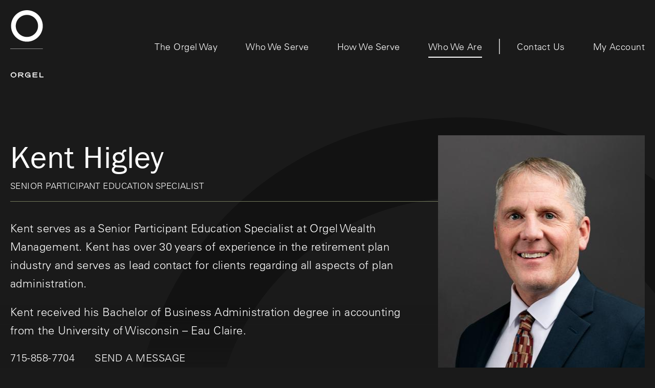

--- FILE ---
content_type: text/html;charset=UTF-8
request_url: https://www.orgelwealth.com/who-we-are/kent-higley.html
body_size: 5363
content:
<!DOCTYPE html>
<html class="no-js" lang="en" xmlns="http://www.w3.org/1999/xhtml" style="background: #1a1a1a; color: #fff;"><head id="j_id-871996290_47b3c5d6">
	<base href="https://www.orgelwealth.com/"/>
	<meta name="generator" content="Plaudit Design (www.plaudit.com)"/>
	<meta name="msapplication-tap-highlight" content="no"/>
	<meta name="viewport" content="width=device-width,initial-scale=1"/>

	<title>Kent Higley - Senior Participant Education Specialist</title>
		<meta name="description" content="Kent serves as a Senior Participant Education Specialist at Orgel Wealth Management"/>
		

		
		<meta name="twitter:card" content="summary_large_image"/>

		<meta property="og:site_name" content="Orgel Wealth Management"/>

		<meta property="og:type" content="website"/>

		<meta property="og:title" content="Kent Higley - Senior Participant Education Specialist"/>

		<meta property="og:url" content="https://www.orgelwealth.com/who-we-are/kent-higley.html"/>
			<meta name="twitter:description" content="Kent serves as a Senior Participant Education Specialist at Orgel Wealth Management"/>
			<meta property="og:description" content="Kent serves as a Senior Participant Education Specialist at Orgel Wealth Management"/><link rel="apple-touch-icon" sizes="180x180" href="https://www.orgelwealth.com/assets/target/favicon/apple-touch-icon.png"/>
<link rel="icon" type="image/png" sizes="32x32" href="https://www.orgelwealth.com/assets/target/favicon/favicon-32x32.png"/>
<link rel="icon" type="image/png" sizes="16x16" href="https://www.orgelwealth.com/assets/target/favicon/favicon-16x16.png"/>
<link rel="manifest" href="https://www.orgelwealth.com/assets/target/favicon/site.webmanifest"/>
<link rel="mask-icon" href="https://www.orgelwealth.com/assets/target/favicon/safari-pinned-tab.svg" color="#5bbad5"/>
<link rel="shortcut icon" href="https://www.orgelwealth.com/assets/target/favicon/favicon.ico"/>
<meta name="msapplication-TileColor" content="#da532c"/>
<meta name="msapplication-TileImage" content="https://www.orgelwealth.com/assets/target/favicon/mstile-144x144.png"/>
<meta name="msapplication-config" content="https://www.orgelwealth.com/assets/target/favicon/browserconfig.xml"/>
<meta name="theme-color" content="#ffffff"/>
	<link rel="preload" href="assets/UniversLTPro-45Light/3996DD.woff2" as="font" crossorigin="anonymous"/>
<link type="text/css" href="assets/target/bundle.css?v=1757600267938" rel="stylesheet"/>

<link type="text/css" href="https://use.typekit.net/iba1tmq.css" rel="stylesheet"/>

	

	
	<script async="async" src="https://www.googletagmanager.com/gtag/js?id=G-FVJEC68HFD"></script><script>
	window.dataLayer = window.dataLayer || [];
	function gtag(){dataLayer.push(arguments);}
	gtag("js", new Date());
	gtag("set", {"send_page_view":false,"link_attribution":true});
	gtag("config", "G-FVJEC68HFD");
	gtag("config", "UA-68752505-1");
</script><script>(function(d){ d.className = d.className.replace('no-js', 'js') })(document.documentElement)</script><script type="text/javascript" src="/javax.faces.resource/jsf.js.html?ln=javax.faces"></script><script type="text/javascript" src="/javax.faces.resource/plaudit-jsf-ajax-events.min.js.html?ln=plaudit"></script></head><body class="__person">

	<a href="https://www.orgelwealth.com/who-we-are/kent-higley.html#mainContent" class="skipToContent">Skip to Main Content</a>

	<a id="page"></a>

	<header id="menu" class="pageHeader">
		<div class="pageHeader__inner">
			<div class="logo">
				<a href="index.html"><svg xmlns="http://www.w3.org/2000/svg" height="132" role="img" viewbox="0 0 65 132" fill="#fff">
    <title>Orgel Wealth Management</title>
    <g>
        <path d="M11.7 126.7c0 2.5-2 4.6-5.3 4.6-3.1 0-5.2-2-5.2-4.6 0-2.6 2-4.7 5.2-4.7 3.6.1 5.3 2.5 5.3 4.7zm-9.5.1c0 2.4 1.9 3.9 4.3 3.9 2.3 0 4.2-1.4 4.2-4 0-1.1-.5-2.4-1.6-3.1-.4-.3-1.5-.8-3-.7-2.7.1-3.9 2.1-3.9 3.9z"> </path>
        <path d="M22.2 122.4c.6 0 1.3 0 1.9.3.7.4 1.1 1.2 1.1 2.1 0 .6-.2 1.4-.9 1.9s-1.6.6-2.3.6l3.6 3.9h-1.2l-3.5-3.9h-4v3.9H16v-8.8h6.2zm-5.3 4.1h4.7c.9 0 1.7 0 2.2-.6.3-.3.4-.8.4-1.2 0-.6-.3-1-.6-1.3-.5-.3-1-.3-1.5-.3h-5.3v3.4z"> </path>
        <path d="M38.3 129.4c-.1.2-.3.6-.8 1s-1.6 1-3.2 1c-3 0-5-1.9-5-4.6 0-2.6 2-4.7 5-4.7 1.2 0 2.4.3 3.3 1 .6.5 1 1 1.2 1.3l-.8.5c-.2-.3-.3-.6-.8-1-.8-.7-1.9-1-3-1-2.4 0-4.1 1.7-4.1 3.9s1.6 3.9 4.2 3.9c1 0 2.1-.3 2.9-1 .9-.8 1-1.7 1.1-2.3h-4.7v-.7h5.5v4.6h-.8v-1.9z"> </path>
        <path d="M44.2 122.4h8.5v.7H45v3.1h7v.7h-7v3.5h8v.7h-8.8v-8.7z"> </path>
        <path d="M58.6 122.4v8H65v.7h-7.3v-8.8h.9z"> </path>
    </g>
    <path d="M32.6 0c-17.1 0-31 13.8-31 30.8s13.9 30.8 31 30.8 31-13.8 31-30.8C63.5 13.8 49.7 0 32.6 0zm0 52.4c-12 0-21.8-9.7-21.8-21.6 0-12 9.8-21.6 21.8-21.6s21.8 9.7 21.8 21.6c0 11.9-9.8 21.6-21.8 21.6z"> </path>
    <path d="M0 75.2h63.8v.5H0z"> </path>
</svg>
				</a>
			</div>
			<nav class="menu">
				<div class="menu__inner">

	<ul class="nav nav--primary">
			<li class="node node--hasChild"><a href="the-orgel-way.html">
					<span>The Orgel Way</span></a>
					<div class="childWrap">

	<ul>
			<li class="node node--overview"><a href="the-orgel-way.html">Overview</a>
			</li>
			<li class="node"><a href="the-orgel-way/the-orgel-story.html">
					<span>The Orgel Story</span></a>
			</li>
	</ul>
					</div>
			</li>
			<li class="node node--hasChild"><a href="who-we-serve.html">
					<span>Who We Serve</span></a>
					<div class="childWrap">

	<ul>
			<li class="node node--overview"><a href="who-we-serve.html">Overview</a>
			</li>
			<li class="node"><a href="who-we-serve/individuals.html">
					<span>Individuals</span></a>
			</li>
			<li class="node"><a href="who-we-serve/business-leaders.html">
					<span>Business Leaders</span></a>
			</li>
			<li class="node"><a href="who-we-serve/retirement-plan-sponsors.html">
					<span>Retirement Plan Sponsors</span></a>
			</li>
			<li class="node"><a href="who-we-serve/nonprofits-organizations.html">
					<span>Non-Profit Organizations</span></a>
			</li>
	</ul>
					</div>
			</li>
			<li class="node"><a href="how-we-serve.html">
					<span>How We Serve</span></a>
			</li>
			<li class="node node--active"><a class="active" href="who-we-are.html">
					<span>Who We Are</span></a>
			</li>
	</ul>

	<ul class="nav nav--utility">
			<li class="node"><a href="contact-us.html">
					<span>Contact Us</span></a>
			</li>
			<li class="node"><a href="account-access.html">
					<span>My Account</span></a>
			</li>
	</ul>
				</div>
			</nav>
			<span class="menuTriggerWrap">
				<a id="menuTrigger--open" class="menuTrigger menuTrigger--open" href="/who-we-are/kent-higley.html#menu" title="Open Menu" tabindex="-1"><svg xmlns="http://www.w3.org/2000/svg" viewbox="0 0 40 40" height="40">
    <path fill="none" stroke="#000" stroke-width="2" d="M3.5 9.8h33.1"> </path>
	<g>
		<path fill="none" stroke="#000" stroke-width="2" d="M3.5 20h33.1"> </path>
		<path fill="none" stroke="#000" stroke-width="2" d="M3.5 20h33.1"> </path>
	</g>
    <path fill="none" stroke="#000" stroke-width="2" d="M3.5 30.2h33.1"> </path>
</svg>
					<span class="label">Menu</span>
				</a>
				<a id="menuTrigger--close" class="menuTrigger menuTrigger--close" href="/who-we-are/kent-higley.html#page" title="Close Menu" tabindex="-1"><svg xmlns="http://www.w3.org/2000/svg" viewbox="0 0 40 40" height="40">
    <path fill="none" stroke="#000" stroke-width="2" d="M8.3 31.7L31.8 8.3"> </path>
    <path fill="none" stroke="#000" stroke-width="2" d="M8.3 8.3l23.4 23.4"> </path>
</svg>
					<span class="label">Close</span>
				</a>
			</span>
		</div>

		<a class="pageOverlay" href="/who-we-are/kent-higley.html#main" title="Close" tabindex="-1"></a>
	</header>


	<main id="main" class="pageContent" data-tablet-intro="false">

<div class="masthead">
	<div class="masthead__inner">

		<div class="masthead__graphic"></div>
	</div>
</div>

			<div class="pageIntro">
	<div class="navigationBar navigationBar--L2">
		<div class="navigationBar__inner">

			<ol class="breadcrumbs">
						<li><a href="index.html">
								<span>Orgel Wealth Management</span></a>
						</li>
						<li><a href="who-we-are.html">
								<span>Who We Are</span></a>
						</li>
						<li><a class="active" href="who-we-are/kent-higley.html">
								<span>Kent Higley - Senior Participant Education Specialist</span></a>
						</li>
			</ol>

		</div>
	</div>
			</div>

	<div class="personLayout"><span class="personLayout__image imageBackgrounded imageBackgrounded--center" style="background-image: url(https://www.orgelwealth.com/dynamic-media/assets/images/headshots/kent-higley.jpg?gravity=center&amp;v=person&amp;k=hOykWA743flx0TcqkwTtRQ);"><img loading="lazy" src="https://www.orgelwealth.com/dynamic-media/assets/images/headshots/kent-higley.jpg?gravity=center&amp;v=person&amp;k=hOykWA743flx0TcqkwTtRQ" alt="Kent Higley - Senior Participant Education Specialist"/></span>

		<section>
			<header>
				<h1>Kent Higley</h1>
				<div>Senior Participant Education Specialist 
					
				</div>
			</header><p>Kent serves as a Senior Participant Education Specialist at Orgel Wealth Management. Kent has over 30 years of experience in the retirement plan industry and serves as lead contact for clients regarding all aspects of plan administration.</p>

<p>Kent received his Bachelor of Business Administration degree in accounting from the University of Wisconsin – Eau Claire.</p>

			<footer class="contactInfo"><a href="tel:+1715-858-7704"><span itemprop="telephone">715-858-7704</span></a><a id="dummy" href="#" style="display: none;" onclick="mojarra.ab(this,event,'action',0,0);return false"></a><a class="sendMessage" href="send-message.html?id=kent-higley">Send a Message</a>
			</footer>
		</section>
	</div>
	</main>



	<footer class="pageFooter">
		<div class="callToAction callToAction--hasContact pageFooter__callToAction">
			<div class="callToAction__inner">

		<style>
			@media (min-width: 1801px) {
				#image_695648 { background-image: url(https://www.orgelwealth.com/dynamic-media/assets/images/McEnany_Landscape-0263.jpg?gravity=center&v=fullwidth-hifi&k=vxCEwXgPWPmVvi3vcKgPHA); }
			}
			@media (min-width: 1281px) and (max-width: 1800px) {
				#image_695648 { background-image: url(https://www.orgelwealth.com/dynamic-media/assets/images/McEnany_Landscape-0263.jpg?gravity=center&v=fullwidth-desktop&k=jxjmWQwI3uX30PuwVjILxg); }
			}
			@media (min-width: 641px) and (max-width: 1280px) {
				#image_695648 { background-image: url(https://www.orgelwealth.com/dynamic-media/assets/images/McEnany_Landscape-0263.jpg?gravity=center&v=fullwidth-tablet&k=GSBd9IvI3Oe%2BM8pAyQQNIw); }
			}
			@media (max-width: 640px) {
				#image_695648 { background-image: url(https://www.orgelwealth.com/dynamic-media/assets/images/McEnany_Landscape-0263.jpg?gravity=center&v=fullwidth-mobile&k=cFhxahiwjXceh2Z2v%2F1FXQ); }
			}
		</style>
		<div id="image_695648" class="callToAction__image imageBackgrounded imageBackgrounded--center">
			<div class="callToAction__overlay"></div>
		</div>

				<div class="callToAction__content"><h1 class="callToAction__heading"><a href="contact-us.html">Send Us a Message</a></h1>

					<p>
							<span>We invite you to learn how Orgel Wealth Management can become part of your story </span>
					</p>
	<div class="contactInfo callToAction__contactInfo">
	<div class="vcard">
			<div class="vcard__title">Altoona, Wisconsin</div><div class="address addressFormat--US"><div class="address__streetAddress"><span class="address__street">2420 Rivers Edge Drive</span></div><div class="address__regionDescriptor"><span class="address__locality">Altoona</span><span class="separator">, </span><span class="address__region">WI</span><span class="separator"> </span><span class="address__postalCode">54720</span></div></div><a href="tel:+17158356525">715 835 6525</a>
	</div>
	<div class="vcard">
			<div class="vcard__title">Onalaska, Wisconsin</div><div class="address addressFormat--US"><div class="address__streetAddress"><span class="address__street">2850 Midwest Drive</span><span class="separator">, </span><span class="address__subpremise">Suite 107</span></div><div class="address__regionDescriptor"><span class="address__locality">Onalaska</span><span class="separator">, </span><span class="address__region">WI</span><span class="separator"> </span><span class="address__postalCode">54650</span></div></div><a href="tel:+16083942100">608 394 2100</a>
	</div>
	<div class="vcard">
			<div class="vcard__title">Minnetonka, Minnesota</div><div class="address addressFormat--US"><div class="address__streetAddress"><span class="address__street">701 Carlson Parkway</span><span class="separator">, </span><span class="address__subpremise">Suite 150</span></div><div class="address__regionDescriptor"><span class="address__locality">Minnetonka</span><span class="separator">, </span><span class="address__region">MN</span><span class="separator"> </span><span class="address__postalCode">55305</span></div></div><a href="tel:+16123772253">612 377 2253</a>
	</div>
	</div>
				</div>
			</div>
		</div>
		<div class="pageFooter__inner">
			<div class="pageFooter__copy">
				© Orgel Wealth Management, All Rights Reserved. 
				
	<div class="designCredit"><a href="https://www.plaudit.com/minneapolis-web-design.html">Minneapolis Web Design</a> <span>by Plaudit Design</span>
	</div>
			</div>

	<ul class="nav pageFooter__nav">
			<li class="node"><a href="important-disclosures.html">
					<span>Important Disclosures</span></a>
			</li>
			<li class="node"><a href="assets/documents/orgel-wealth-management-form-client-relationship-summary.pdf" target="_blank" rel="noopener">
					<span>Client Relationship Summary</span></a>
			</li>
			<li class="node"><a href="contact-us.html">
					<span>Contact Us</span></a>
			</li>
	</ul>
		</div>
	</footer>
		
		<div id="cookiePolicy" class="cookiePolicy"><div class="cookiePolicy__inner">

				<div class="cookiePolicy__innerInner">
					<div class="cookiePolicy__content">
							<h2 class="cookiePolicy__heading">This Website Uses Cookies</h2>
			<p>We use cookies in a range of ways to help improve your experience on our website, including saving your preferences for future visits and understanding how you use our site. You can read more about the information we collect in our <a href="important-disclosures.html">Privacy Policy</a>.</p>
					</div>
<form id="cookiePolicy:j_id2006182726_75b01bf3" name="cookiePolicy:j_id2006182726_75b01bf3" method="post" action="/who-we-are/kent-higley.html" class="cookiePolicy__form" enctype="application/x-www-form-urlencoded">
<input type="hidden" name="cookiePolicy:j_id2006182726_75b01bf3" value="cookiePolicy:j_id2006182726_75b01bf3"/>
<input autocomplete="off" type="text" id="cookiePolicy:j_id2006182726_75b01bf3:j_id2006182726_75b01a15" name="cookiePolicy:j_id2006182726_75b01bf3:j_id2006182726_75b01a15" class="aiValueField"/>
							<div class="settingsLightbox" id="customize-settings">
								<a class="settingsLightbox__overlay" href="https://www.orgelwealth.com/who-we-are/kent-higley.html#/"></a>
								<div class="settingsLightbox__inner">
									<a class="settingsLightbox__closeButton" href="https://www.orgelwealth.com/who-we-are/kent-higley.html#/"><span>Close</span></a><div id="cookiePolicy:j_id2006182726_75b01bf3:allowedCookiesFieldArea" class="fieldArea htmlSelectManyCheckbox allowedCookiesFieldArea"><label id="cookiePolicy:j_id2006182726_75b01bf3:labelFor_allowedCookies" for="cookiePolicy:j_id2006182726_75b01bf3:allowedCookies">Manage Consent Preferences</label>
										<p>You can select your preferences for optional cookies by using the checkboxes below.  </p>
										<div class="items">
											
											
												<div><div><input type="checkbox" id="cookiePolicy:j_id2006182726_75b01bf3:allowedCookies:0" name="cookiePolicy:j_id2006182726_75b01bf3:allowedCookies" value="necessary" checked="checked" disabled="disabled"/><label id="cookiePolicy:j_id2006182726_75b01bf3:allowedCookies__label:0" for="cookiePolicy:j_id2006182726_75b01bf3:allowedCookies:0">Strictly Necessary</label></div>
													<p class="checkboxDescription">
																These cookies are required for the operation of our sites and enable you to navigate the sites and their features.
															
													</p>
												</div>
												<div><div><input type="checkbox" id="cookiePolicy:j_id2006182726_75b01bf3:allowedCookies:1" name="cookiePolicy:j_id2006182726_75b01bf3:allowedCookies" value="functional" checked="checked"/><label id="cookiePolicy:j_id2006182726_75b01bf3:allowedCookies__label:1" for="cookiePolicy:j_id2006182726_75b01bf3:allowedCookies:1">Functionality</label></div>
													<p class="checkboxDescription">
																We use these cookies to recognize you on our website and remember your previously selected preferences. These could include what language you prefer and which location you are in.
															
													</p>
												</div>
												<div><div><input type="checkbox" id="cookiePolicy:j_id2006182726_75b01bf3:allowedCookies:2" name="cookiePolicy:j_id2006182726_75b01bf3:allowedCookies" value="analytics" checked="checked"/><label id="cookiePolicy:j_id2006182726_75b01bf3:allowedCookies__label:2" for="cookiePolicy:j_id2006182726_75b01bf3:allowedCookies:2">Analytics and Performance</label></div>
													<p class="checkboxDescription">
																We use these cookies to collect information about your visit to our website, the content you viewed, the links you followed, and information about your browser, device, and your IP address.
															
													</p>
												</div>
										</div><span id="cookiePolicy:j_id2006182726_75b01bf3:messageFor_allowedCookies" data-message-for="cookiePolicy:j_id2006182726_75b01bf3:allowedCookies"></span></div>

									<div class="cookiePolicy__buttons">
										
										
										
										<span class="cookiePolicy__button btn"><input id="cookiePolicy:j_id2006182726_75b01bf3:j_id2006182726_75b0194d" type="submit" name="cookiePolicy:j_id2006182726_75b01bf3:j_id2006182726_75b0194d" value="Save Preferences" onclick="mojarra.ab(this,event,'action','@form','cookiePolicy');return false"/>
										</span>

										
										
									</div>
								</div>
							</div>

							<div class="cookiePolicy__buttons">
								
								
								<a href="https://www.orgelwealth.com/who-we-are/kent-higley.html#customize-settings" class="cookiePolicy__button">
									<span>Cookie Settings</span>
								</a>
									<span class="cookiePolicy__button btn"><input id="cookiePolicy:j_id2006182726_75b01bf3:j_id2006182726_75b01863" type="submit" name="cookiePolicy:j_id2006182726_75b01bf3:j_id2006182726_75b01863" value="Close" onclick="mojarra.ab(this,event,'action','@form','cookiePolicy');return false"/>
									</span>
							</div><input type="hidden" name="javax.faces.ViewState" id="j_id1:javax.faces.ViewState:0" value="-4796207096869960285:-8168650972702591888" autocomplete="off"/>
</form>
				</div></div></div>
<script type="text/javascript" src="assets/target/bundle.js?v=1697822872505"></script>


	
	<script type="application/ld+json">{
		"@context": "http://schema.org",
		"@type": "BreadcrumbList",
		"itemListElement": [
			{"@type": "ListItem", "position": 1, "item": {"@id": "https://www.orgelwealth.com/index.html", "name": "Orgel Wealth Management"}},
		
			{"@type": "ListItem", "position": 2, "item": {"@id": "https://www.orgelwealth.com/who-we-are.html", "name": "Who We Are"}},
		
			{"@type": "ListItem", "position": 3, "item": {"@id": "https://www.orgelwealth.com/who-we-are/kent-higley.html", "name": "Kent Higley - Senior Participant Education Specialist"}}
		]
	}</script><span id="gaReport"><script>(function() {
})();
</script></span></body></html>

--- FILE ---
content_type: text/css
request_url: https://www.orgelwealth.com/assets/target/bundle.css?v=1757600267938
body_size: 17338
content:
@import url("//hello.myfonts.net/count/3996dd");
/**
 * @license
 * MyFonts Webfont Build ID 3774173, 2019-06-14T16:34:01-0400
 *
 * The fonts listed in this notice are subject to the End User License
 * Agreement(s) entered into by the website owner. All other parties are
 * explicitly restricted from using the Licensed Webfonts(s).
 *
 * You may obtain a valid license at the URLs below.
 *
 * Webfont: UniversLTPro-45Light by Linotype
 * URL: https://www.myfonts.com/fonts/linotype/univers/pro-45-light/
 * Copyright: Copyright &#x00A9; 2014 Monotype GmbH. All rights reserved.
 * Licensed pageviews: 750,000
 *
 *
 * License: https://www.myfonts.com/viewlicense?type=web&buildid=3774173
 *
 * © 2019 MyFonts Inc
*/@font-face{font-family:UniversLTPro-45Light;font-display:swap;src:url(../UniversLTPro-45Light/3996DD.eot);src:url(../UniversLTPro-45Light/3996DD.eot?#iefix) format("embedded-opentype"),url(../UniversLTPro-45Light/3996DD.woff2) format("woff2"),url(../UniversLTPro-45Light/3996DD.woff) format("woff"),url(../UniversLTPro-45Light/3996DD.ttf) format("truetype")}@font-face{font-weight:400;font-family:iconFont;font-style:normal;font-display:swap;src:url("../iconFont/fonts/iconFont.eot?'20170201:1100'");src:url("../iconFont/fonts/iconFont.eot?#iefix'20170201:1100'") format("embedded-opentype"),url("../iconFont/fonts/iconFont.woff?'20170201:1100'") format("woff"),url("../iconFont/fonts/iconFont.ttf?'20170201:1100'") format("truetype"),url("../iconFont/fonts/iconFont.svg?'20170201:1100'#iconFont") format("svg")}.breadcrumbs li:after,.gallery__thumb .imageBackgrounded[data-kind=video]:before,.pagination [class*=btn--]>:before{-webkit-font-smoothing:antialiased;-moz-osx-font-smoothing:grayscale;font-variant:normal;font-weight:400;font-family:iconFont;font-style:normal;line-height:1;text-transform:none;speak:none}@font-face{font-weight:300;font-family:UniversLTStd;font-style:normal;font-display:swap;src:url(../UniversLTStd/UniversLTStd-Light.ttf?20200505:1000"") format("truetype")}@font-face{font-weight:400;font-family:UniversLTStd;font-style:normal;font-display:swap;src:url(../UniversLTStd/UniversLTStd.ttf?20200505:1000"") format("truetype")}
/*! normalize.css v7.0.0 | MIT License | github.com/necolas/normalize.css */html{line-height:1.15;-ms-text-size-adjust:100%;-webkit-text-size-adjust:100%}body{margin:0}article,aside,footer,header,nav,section{display:block}h1{font-size:2em;margin:0.67em 0}figcaption,figure,main{display:block}figure{margin:1em 40px}hr{box-sizing:content-box;height:0;overflow:visible}pre{font-family:monospace,monospace;font-size:1em}a{-webkit-text-decoration-skip:objects}abbr[title]{border-bottom:none;text-decoration:underline;-webkit-text-decoration:underline dotted;text-decoration:underline dotted}b,strong{font-weight:inherit}b,strong{font-weight:bolder}code,kbd,samp{font-family:monospace,monospace;font-size:1em}mark{background-color:#ff0;color:#000}small{font-size:80%}sub,sup{font-size:75%;position:relative;vertical-align:baseline}sub{bottom:-0.25em}sup{top:-0.5em}audio,video{display:inline-block}audio:not([controls]){display:none;height:0}img{border-style:none}svg:not(:root){overflow:hidden}button,input,optgroup,select,textarea{font-family:sans-serif;font-size:100%;line-height:1.15;margin:0}button,input{overflow:visible}button,select{text-transform:none}[type=reset],[type=submit],button,html [type=button]{-webkit-appearance:button}[type=button]::-moz-focus-inner,[type=reset]::-moz-focus-inner,[type=submit]::-moz-focus-inner,button::-moz-focus-inner{border-style:none;padding:0}[type=button]:-moz-focusring,[type=reset]:-moz-focusring,[type=submit]:-moz-focusring,button:-moz-focusring{outline:1px dotted ButtonText}fieldset{padding:0.35em 0.75em 0.625em}legend{box-sizing:border-box;color:inherit;display:table;max-width:100%;padding:0;white-space:normal}progress{display:inline-block;vertical-align:baseline}textarea{overflow:auto}[type=checkbox],[type=radio]{box-sizing:border-box;padding:0}[type=number]::-webkit-inner-spin-button,[type=number]::-webkit-outer-spin-button{height:auto}[type=search]{-webkit-appearance:textfield;outline-offset:-2px}[type=search]::-webkit-search-cancel-button,[type=search]::-webkit-search-decoration{-webkit-appearance:none}::-webkit-file-upload-button{-webkit-appearance:button;font:inherit}details,menu{display:block}summary{display:list-item}canvas{display:inline-block}template{display:none}[hidden]{display:none}html{box-sizing:border-box}*,:after,:before{box-sizing:inherit}sub,sup{line-height:0}dfn{font-style:italic}del{color:#666}pre{white-space:pre}code,pre,tt{font:1em/1.5 andale mono,lucida console,monospace}strong{font-weight:700}em{font-style:italic}small{font-size:0.833em}@keyframes ajaxSpin{0%{transform:rotate(0deg)}to{transform:rotate(359deg)}}html .ajaxStatusSpinner{display:none;top:50%;right:0;bottom:0;left:50%;position:absolute;z-index:11;background:url(../images/design/icon-plaudit-refresh.svg) no-repeat;font-size:1.2em;width:1em;height:1em;margin:-.5em 0 0 -.5em;padding:0;cursor:wait;text-align:center}html.ajaxInProgress .ajaxStatusSpinner{display:block;animation:ajaxSpin 1s infinite linear}html{overflow-x:hidden;overflow-y:scroll;background:#1a1a1a;color:#fff;font:300 1.375em/1.65 UniversLTPro-45Light,Univers LT Std,sans-serif;letter-spacing:.02em;font-size:1.3em;font-size:calc(1.2092em + 0.3158vw)}@media (min-width:840px){html{font-size:1.375em}}@media (max-width:460px){html{font-size:1.3em}}html{-webkit-font-smoothing:antialiased;-moz-osx-font-smoothing:grayscale}html.lockScroll{overflow:hidden}::-moz-selection{background:#fff;color:#000}::selection{background:#fff;color:#000}b{font-weight:700}p{max-width:40.9091em;margin:0 0 20px}p.footnote{font-size:0.7273em;line-height:1.2}.page--important-disclosures p{max-width:none}a{background-color:transparent;color:#fff;text-decoration:underline}a[href^="tel:"]{color:inherit;text-decoration:none}a:focus,a:hover{color:#fff}a:active{color:#fff}h1{padding-bottom:0.0935em;padding-top:0.0935em;font:300 2.8182rem/1.2 franklin-gothic-urw,sans-serif}h2{padding-bottom:0.0471em;padding-top:0.0471em;font:300 2.3182rem/1.2 franklin-gothic-urw,sans-serif}.articleListingItem__heading,.childListing .child__heading,.richContent__heading,h3{padding-bottom:0.1432em;padding-top:0.1432em;font:300 1.6818rem/1.2 UniversLTPro-45Light,Univers LT Std,sans-serif}.childListing .child--noLink .childListing .child__heading,.cookiePolicy .settingsLightbox .fieldArea>label,.listItemGroup .item__heading,.personnel__heading,.sitemap__heading,h4{padding-bottom:0.0452em;padding-top:0.0452em;font:300 1.4091rem/1.2 UniversLTPro-45Light,Univers LT Std,sans-serif}#colorbox .sendMessageForm__heading,.cookiePolicy .settingsLightbox .fieldArea div label,.cookiePolicy__heading,.personnel .card__name,.searchResult__head,.sitemap__subheading,h5{padding-bottom:0.0591em;padding-top:0.0591em;font:400 1rem/1.2 franklin-gothic-urw,sans-serif}.__article .section .intro__preHeading,.articleListingItem__date,.callToAction__heading,.featureCarousel .carousel__heading,.personnel .card__job,h6{padding-bottom:0.0192em;padding-top:0.0192em;font:300 0.5909rem/1.5 UniversLTPro-45Light,Univers LT Std,sans-serif;letter-spacing:.14em;text-transform:uppercase}h1{font-size:2.1154rem;font-size:calc(1.148rem + 4.3743vw)}@media (min-width:840px){h1{font-size:2.8182rem}}@media (max-width:460px){h1{font-size:2.1154rem}}h2{font-size:1.7788rem;font-size:calc(1.0365rem + 3.3569vw)}@media (min-width:840px){h2{font-size:2.3182rem}}@media (max-width:460px){h2{font-size:1.7788rem}}.articleListingItem__heading,.childListing .child__heading,.richContent__heading,h3{font-size:1.4904rem;font-size:calc(1.2269rem + 1.1915vw)}@media (min-width:840px){.articleListingItem__heading,.childListing .child__heading,.richContent__heading,h3{font-size:1.6818rem}}@media (max-width:460px){.articleListingItem__heading,.childListing .child__heading,.richContent__heading,h3{font-size:1.4904rem}}.childListing .child--noLink .childListing .child__heading,.cookiePolicy .settingsLightbox .fieldArea>label,.listItemGroup .item__heading,.personnel__heading,.sitemap__heading,h4{font-size:1.0577rem;font-size:calc(0.574rem + 2.1872vw)}@media (min-width:840px){.childListing .child--noLink .childListing .child__heading,.cookiePolicy .settingsLightbox .fieldArea>label,.listItemGroup .item__heading,.personnel__heading,.sitemap__heading,h4{font-size:1.4091rem}}@media (max-width:460px){.childListing .child--noLink .childListing .child__heading,.cookiePolicy .settingsLightbox .fieldArea>label,.listItemGroup .item__heading,.personnel__heading,.sitemap__heading,h4{font-size:1.0577rem}}#colorbox .sendMessageForm__heading,.cookiePolicy .settingsLightbox .fieldArea div label,.cookiePolicy__heading,.personnel .card__name,.searchResult__head,.sitemap__subheading,h5{font-size:0.8654rem;font-size:calc(0.6801rem + 0.8379vw)}@media (min-width:840px){#colorbox .sendMessageForm__heading,.cookiePolicy .settingsLightbox .fieldArea div label,.cookiePolicy__heading,.personnel .card__name,.searchResult__head,.sitemap__subheading,h5{font-size:1rem}}@media (max-width:460px){#colorbox .sendMessageForm__heading,.cookiePolicy .settingsLightbox .fieldArea div label,.cookiePolicy__heading,.personnel .card__name,.searchResult__head,.sitemap__subheading,h5{font-size:0.8654rem}}h1,h2,h3,h4,h5,h6{margin:0 0 20px}h1 a,h1 a:focus,h1 a:hover,h2 a,h2 a:focus,h2 a:hover,h3 a,h3 a:focus,h3 a:hover,h4 a,h4 a:focus,h4 a:hover,h5 a,h5 a:focus,h5 a:hover,h6 a,h6 a:focus,h6 a:hover{color:inherit;text-decoration:none}h1{margin:0;letter-spacing:unset}h1 span{display:block}img{display:inline-block;max-width:100%;height:auto}hr{display:block;height:1px;margin:20px 0;border:0;border-top:1px solid #fff}ol,ul{margin:20px 0;padding-left:2em}ol ol,ol ul,ul ol,ul ul{margin:0;padding-left:1.5em}ol li,ul li{margin:0 0 0.3em}.stackTrace{overflow:auto;font-size:0.4545rem;white-space:pre-wrap}.skipToContent{position:absolute;top:auto;left:-10000px;overflow:hidden;text-align:left;width:1px;height:1px}.skipToContent.active,.skipToContent:active,.skipToContent:focus,.skipToContent:hover{left:auto;padding:10px;background-color:#fff;color:#000;text-decoration:none;z-index:1000;width:auto;height:auto}.callToAction{position:relative;display:flex;max-width:1800px;margin:0 auto;flex-direction:column;justify-content:space-around}.callToAction p{margin-top:0}.callToAction__content{width:33.1818rem;max-width:100%}.callToAction__heading{margin-bottom:0;text-shadow:0 0 10px #000}.callToAction__heading span{display:block}.callToAction__image{top:0;right:auto;bottom:0;left:50%;position:absolute;width:100%;max-width:3000px;margin:0 auto;z-index:-1;transform:translateX(-50%)}.callToAction__image:after{content:"";top:0;bottom:0;left:50%;position:absolute;width:1800px;background:linear-gradient(270deg,#1a1a1a,rgba(26,26,26,0) 120px),linear-gradient(90deg,#1a1a1a,rgba(26,26,26,0) 120px);transform:translateX(-50%)}.callToAction__overlay{position:absolute;z-index:-1}.callToAction__overlay:after,.callToAction__overlay:before{content:"";position:absolute;z-index:0}.callToAction__link{margin-top:28px;font-family:UniversLTPro-45Light,Univers LT Std,sans-serif}.seoText{position:absolute!important;width:1px!important;height:1px!important;padding:0!important;overflow:hidden;border:0!important;clip:rect(1px,1px,1px,1px)}.articleListingItem__link a:not(.btn),.childListing .child__link a:not(.btn),.featureCarousel .slide__link a:not(.btn),.listItemGroup .item__link a:not(.btn),.richContent__link a:not(.btn),.searchResult__link a:not(.btn){display:inline-block;margin-top:0.125em;font-size:0.7273rem;letter-spacing:.1em;text-transform:uppercase;text-decoration:none}.articleListingItem__link a:not(.btn) span,.childListing .child__link a:not(.btn) span,.featureCarousel .slide__link a:not(.btn) span,.listItemGroup .item__link a:not(.btn) span,.richContent__link a:not(.btn) span,.searchResult__link a:not(.btn) span{display:inline-block}.articleListingItem__link a:not(.btn):before,.childListing .child__link a:not(.btn):before,.featureCarousel .slide__link a:not(.btn):before,.listItemGroup .item__link a:not(.btn):before,.richContent__link a:not(.btn):before,.searchResult__link a:not(.btn):before{content:"";display:inline-block;width:60px;height:2px;margin-right:24px;background:#84683d;vertical-align:middle;transform-origin:0 0;transition:250ms ease-in 250ms}.articleListingItem__link a:not(.btn):hover:before,.childListing .child__link a:not(.btn):hover:before,.featureCarousel .slide__link a:not(.btn):hover:before,.listItemGroup .item__link a:not(.btn):hover:before,.richContent__link a:not(.btn):hover:before,.searchResult__link a:not(.btn):hover:before{background:#84683d;transform:scaleX(1.3333);transition-delay:0ms;transition-timing-function:ease-out}@keyframes fadeIn{to{opacity:1}}@keyframes slideUp{to{transform:translateY(0)}}figure[align=left],img[align=left]{margin:10px 1em 0.5em 0;clear:left;float:left;max-width:33%}figure[align=middle],img[align=middle]{margin-bottom:20px;margin-left:auto;margin-right:auto;display:block}figure[align=right],img[align=right]{margin:10px 0 0.5em 1em;clear:right;float:right;max-width:33%}figcaption{text-align:left;line-height:1.2;margin-top:5px}@media (min-width:769px){figure[align=left],img[align=left]{max-width:50%}figure[align=right],img[align=right]{max-width:50%}}@media (max-width:475px){figure[align],img[align]{float:none;display:block;margin:20px auto;width:auto}figure[align]:not([align=middle]),img[align]:not([align=middle]){max-width:250px}figure img{margin-left:auto;margin-right:auto}}.embeddedContent{position:relative;padding-bottom:56.25%;width:100%;margin:1em 0}.embeddedContent[data-align=left],.embeddedContent[data-align=right]{width:33%;padding-bottom:18.5625%;float:left;margin:0.3em 1em 0.5em 0}.embeddedContent[data-align=right]{float:right;margin:0.45em 0 0.5em 1em}.embeddedContent iframe{position:absolute;width:100%;height:100%;left:0;right:0}@media (max-width:550px){.embeddedContent[data-align=left],.embeddedContent[data-align=right]{padding-bottom:56.25%;width:100%;margin:1em 0}}body{display:flex;min-height:100vh;flex-direction:column}main{position:relative;flex:1 0 auto}.pageOverlay{top:0;right:0;bottom:0;left:0;position:fixed;background:#000 linear-gradient(180deg,#000,#000);visibility:hidden;opacity:0;z-index:-1;transition:z-index 0ms linear 1200ms,visibility 0ms linear 1200ms,opacity 300ms ease-in 900ms}.hasMenuOpen .pageOverlay,.no-js #menu:target .pageOverlay{visibility:visible;opacity:1;transition-delay:0ms;transition-duration:300ms}.logo a{display:block}.logo svg g{stroke:#fff;stroke-width:1}@media (min-width:769px) and (min-height:641px){.logo{width:65px;max-width:65px;margin-right:30px;flex:1 0 auto}}@media (max-height:680px),(max-width:768px){.logo{z-index:1}.logo svg{width:100%;width:40px;height:83px}.logo svg path:last-child{stroke:#fff;stroke-width:1}.hasScrolledDistance:not(.hasMenuOpen) .logo{transform:translateY(-25px)}}.pageHeader{top:0;right:0;left:0;position:absolute;z-index:1000}.pageHeader__inner{display:flex;padding:20px;justify-content:space-between;align-items:center}@media (min-width:769px) and (min-height:641px){.pageHeader__inner{position:relative;max-width:1300px;margin:0 auto}}@media (max-height:680px),(max-width:768px){.pageHeader{top:0;right:0;left:0;position:fixed;height:90px;transition:transform 500ms ease-out 0ms,box-shadow 200ms ease-out 300ms}.pageHeader:before{content:"";top:0;right:0;left:0;position:absolute;height:338px;background:linear-gradient(180deg,#1a1a1a,rgba(26,26,26,0));z-index:0;height:100px}.pageHeader__inner{height:100%}.hasScrolledDistance:not(.hasMenuOpen) .pageHeader{transform:translateY(-100%);transition-timing-function:ease-in}}main{min-height:100vh}@supports (animation-fill-mode:forwards){main[data-tablet-intro=false]{animation-timing-function:cubic-bezier(0.250,0.460,0.450,0.940);animation-iteration-count:1;animation-fill-mode:forwards;opacity:0;animation-duration:1000ms,550ms;animation-delay:750ms,650ms;animation-name:fadeIn,slideUp}}@media (min-width:769px) and (min-height:681px){main[data-tablet-intro=false]{padding-top:192px}}@media (max-height:680px),(max-width:768px){main[data-tablet-intro=false]{padding-top:112px}}.section{position:relative;z-index:1}.section ul{padding-left:3ch;list-style:none}.section ul>li,.section ul ul>li{position:relative}.section ul>li:before,.section ul ul>li:before{content:"";left:-2.15ch;position:absolute;width:.65ch;height:.65ch;margin-top:0.825em;border:1px solid;border-radius:.65ch;background:currentColor;color:inherit;font-size:1em;transform:translateY(-50%)}.section ul ul>li:before{background:none}.section ul ul ul ul>li:before{background:none}.section>*{position:relative;max-width:1300px;margin:0 auto}.section>*{transition:padding 250ms ease}@media (min-width:769px){.section>*{padding-left:134px}}.section>*{padding:0 20px}.section>:not(.section__heading):not(.intro):not(.image){padding-bottom:60px}.section>.intro:first-child{margin-top:50px}.section>.intro:first-child h1{margin-bottom:10px}@supports (animation-fill-mode:forwards){main[data-tablet-intro=true] .section{animation-timing-function:cubic-bezier(0.250,0.460,0.450,0.940);animation-iteration-count:1;animation-fill-mode:forwards;opacity:0;transform:translateY(40px);animation-duration:1000ms,550ms;animation-delay:750ms,650ms;animation-name:fadeIn,slideUp}}.pageFooter a{text-decoration:none}.pageFooter__copy{margin:10px 20px}.pageFooter__inner{display:flex;padding:20px 0;justify-content:space-between;background:#1a1a1a;font-size:0.4545rem}.pageFooter__inner>*{display:flex;flex-wrap:wrap;justify-content:center}.pageFooter__nav[class]{margin:0;padding:0;list-style:none;text-transform:uppercase;font-size:1.2em}.pageFooter__nav[class] .node{position:relative;margin:0}.pageFooter__nav[class] .node>*{display:block;padding:0;margin:0 20px}@media (min-width:501px){.pageFooter__nav[class] .node{margin:10px 0}.pageFooter__nav[class] .node+.node>:before{content:"|";top:0;bottom:0;left:0;position:absolute}}@media (min-width:861px){.pageFooter__inner{position:relative;max-width:1300px;margin:0 auto}}@media (max-width:860px){.pageFooter__inner{flex-direction:column;align-items:center;text-align:center;font-size:12px}}@media (max-width:500px){.pageFooter__nav[class]{margin-top:20px;flex-direction:column;align-items:center}.pageFooter__nav[class] .node+.node{margin-top:15px}}@media print{.pageFooter__inner{display:none}}.designCredit a{color:inherit;text-decoration:inherit}.designCredit>*{display:inline-block}[id=sections]{position:relative}[id=sections]>a{bottom:30px;left:50%;position:absolute;display:flex;width:40px;height:40px;justify-content:center;align-items:center;background:none;z-index:2;transform:translateX(-50%)}[id=sections]>a svg{display:block;transform-origin:50% 50%;transition:250ms ease-out}[id=sections]>a:hover svg{transform:translateY(25%);transition-timing-function:ease-out}.btn{display:inline-block;padding:0;outline:none;cursor:pointer;vertical-align:middle;text-align:center;z-index:1;-webkit-font-smoothing:antialiased;-moz-osx-font-smoothing:grayscale}.btn>*{position:relative;display:block;height:inherit;margin:0;border:none;border-radius:0;background:none;cursor:inherit;font:inherit!important;letter-spacing:inherit!important;text-transform:inherit;text-shadow:inherit;-webkit-appearance:none;-moz-appearance:none;appearance:none;z-index:1}.btn{position:relative;border:0 solid transparent;font:300 12px/1 UniversLTPro-45Light,Univers LT Std,sans-serif;text-transform:uppercase}.btn>*{padding:1em 1.6667em;overflow:hidden;border:inherit;border-radius:inherit}.btn{background:#84683d;color:#fff;text-decoration:none;transition:200ms ease-out}.btn>*{box-shadow:inherit;background:inherit;color:inherit;text-decoration:inherit}.btn:active,.btn:focus,.btn:focus-within,.btn:hover{background:#b08844;color:#fff;transition-timing-function:ease-in}.btn[class*="--isDisabled"]{box-shadow:none;background:#ccc!important;cursor:not-allowed;color:#fff}.btn[class*="--isDisabled"]>*{padding-right:1.6667em}.btn[class*="--isDisabled"]:after{display:none}.btn+.btn{margin-left:10px}.btnOutline{display:inline-block;padding:0;outline:none;cursor:pointer;vertical-align:middle;text-align:center;z-index:1;-webkit-font-smoothing:antialiased;-moz-osx-font-smoothing:grayscale}.btnOutline>*{position:relative;display:block;height:inherit;margin:0;border:none;border-radius:0;background:none;cursor:inherit;font:inherit!important;letter-spacing:inherit!important;text-transform:inherit;text-shadow:inherit;-webkit-appearance:none;-moz-appearance:none;appearance:none;z-index:1}.btnOutline{position:relative;overflow:hidden;border:0 solid transparent;font:300 12px/1 UniversLTPro-45Light,Univers LT Std,sans-serif;text-transform:uppercase}.btnOutline>*{padding:1em 1.6667em;overflow:hidden;border:inherit;border-radius:inherit}.btnOutline{color:#fff;text-decoration:none;box-shadow:inset 0 0 0 2px #84683d}.btnOutline>*{background:inherit;color:inherit;text-decoration:inherit;box-shadow:inset 0 0 0 2px transparent;transition:200ms ease-out}.btnOutline>:active,.btnOutline>:focus,.btnOutline>:hover{box-shadow:inset 0 0 0 2px #b08844;transition-timing-function:ease-in}.btnOutline[class*="--isDisabled"]{box-shadow:none;background:#ccc!important;cursor:not-allowed;color:#fff}.btnOutline[class*="--isDisabled"]>*{padding-right:1.6667em}.btnOutline[class*="--isDisabled"]:after{display:none}@keyframes spin{0%{transform:rotate(0deg)}to{transform:rotate(359deg)}}.btn{overflow:hidden}.btn__waitingIndicator{position:absolute;transform:translateY(100%);transition:transform 250ms ease}.btn__waitingIndicator:before{content:"";top:50%;right:0;bottom:0;left:50%;position:absolute;width:1em;height:1em;margin:-.5em 0 0 -.5em;padding:0;background:url("data:image/svg+xml;utf8,<svg xmlns='http://www.w3.org/2000/svg' viewBox='0 0 30 30'><g fill='%23FFFFFF'><path opacity='.0833' d='M22.5 2c.8.5.9 2 .1 3.3l-.7 1.2c-.8 1.3-2.1 2-2.9 1.6s-.9-2-.1-3.3l.7-1.2c.8-1.4 2.1-2 2.9-1.6z'> </path><path opacity='.1666' d='M28 7.5c.5.8-.2 2.1-1.6 2.9l-1.2.7c-1.3.8-2.8.7-3.3-.1-.5-.8.2-2.1 1.6-2.9l1.2-.7c1.4-.8 2.8-.7 3.3.1z'> </path><path opacity='.2500' d='M30 15c0 1-1.2 1.7-2.8 1.7h-1.4c-1.6 0-2.8-.8-2.8-1.7s1.2-1.7 2.8-1.7h1.4c1.6 0 2.8.7 2.8 1.7z'> </path><path opacity='.3233' d='M28 22.5c-.5.8-2 .9-3.3.1l-1.2-.7c-1.3-.8-2-2.1-1.6-2.9s2-.9 3.3-.1l1.2.7c1.4.8 2 2.1 1.6 2.9z'> </path><path opacity='.4166' d='M22.5 28c-.8.5-2.1-.2-2.9-1.6l-.7-1.2c-.8-1.3-.7-2.8.1-3.3.8-.5 2.1.2 2.9 1.6l.7 1.2c.8 1.4.7 2.8-.1 3.3z'> </path><path opacity='.5000' d='M15 30c-1 0-1.7-1.2-1.7-2.8v-1.4c0-1.6.7-2.8 1.7-2.8s1.7 1.2 1.7 2.8v1.4c0 1.6-.7 2.8-1.7 2.8z'> </path><path opacity='.5833' d='M7.5 28c-.8-.5-.9-2-.1-3.3l.7-1.2c.7-1.3 2.1-2 2.9-1.6s.9 2 .1 3.3l-.7 1.3c-.8 1.3-2.1 1.9-2.9 1.5z'> </path><path opacity='.6666' d='M2 22.5c-.5-.8.2-2.1 1.6-2.9l1.2-.7c1.3-.8 2.8-.7 3.3.1.5.8-.2 2.1-1.6 2.9l-1.2.7c-1.4.8-2.8.7-3.3-.1z'> </path><path opacity='.7500' d='M0 15c0-1 1.2-1.7 2.8-1.7h1.4C5.8 13.3 7 14 7 15s-1.2 1.7-2.8 1.7H2.8C1.2 16.7 0 16 0 15z'> </path><path opacity='.8333' d='M2 7.5c.5-.8 2-.9 3.3-.1l1.2.7c1.3.7 2 2.1 1.6 2.9-.5.8-2 .9-3.3.1l-1.3-.7C2.2 9.6 1.6 8.3 2 7.5z'> </path><path opacity='.9166' d='M7.5 2c.8-.5 2.1.2 2.9 1.6l.7 1.2c.8 1.3.7 2.8-.1 3.3-.8.5-2.1-.2-2.9-1.6l-.7-1.2c-.8-1.4-.7-2.8.1-3.3z'> </path><path opacity='1.000' d='M15 0c1 0 1.7 1.2 1.7 2.8v1.4c0 1.6-.8 2.8-1.7 2.8s-1.7-1.2-1.7-2.8V2.8C13.3 1.2 14 0 15 0z'> </path></g></svg>") no-repeat;font-size:1.2em}.btn__waitingIndicator:after{transform:translateY(0px);transition:none}.btn--isWaiting>.btn__waitingIndicator{transform:translateY(0px)}.btn--isWaiting>.btn__waitingIndicator:before{animation:spin 1s infinite linear}.btn--isWaiting:hover>.btn__waitingIndicator,.btn--isWaiting>.btn__waitingIndicator{top:0;right:0;bottom:0;left:0;position:absolute;background:inherit;cursor:wait;text-align:center;z-index:11}.imageBackgrounded{display:inline-block;background-repeat:no-repeat;background-size:cover}.imageBackgrounded--center{background-position:50% 50%}.imageBackgrounded--north{background-position:50% 0%}.imageBackgrounded--east{background-position:100% 50%}.imageBackgrounded--south{background-position:50% 100%}.imageBackgrounded--west{background-position:0% 50%}.imageBackgrounded--northwest{background-position:0% 0%}.imageBackgrounded--northeast{background-position:100% 0%}.imageBackgrounded--southeast{background-position:100% 100%}.imageBackgrounded--southwest{background-position:0% 100%}.imageBackgrounded{overflow:hidden}.imageBackgrounded img{display:block}@media screen{.imageBackgrounded img{visibility:hidden}}.imageBackgrounded[style*=".svg"]{background-size:contain}.imageBackgrounded[imagestyle=contain]{position:relative;background-size:contain}.imageBackgrounded[imagestyle=contain]:before{content:"";top:0;right:0;bottom:0;left:0;position:absolute;background:#fff}.imageBackgrounded[imagestyle=contain]:after{content:"";top:10px;right:10px;bottom:10px;left:10px;position:absolute;background:inherit}[class*=message][class*=info]:before{content:url(../images/design/icon-info-circle.svg)}[class*=message][class*=warn]:before{content:url(../images/design/icon-question-circle.svg)}[class*=message][class*=error]:before{content:url(../images/design/icon-exclamation-triangle.svg)}[class*=message][class*=fatal]:before{content:url(../images/design/icon-fatal.svg)}.messages{position:relative;margin:0 0 24px;padding:0 0 0 100px;color:#272727;box-shadow:0 1px 3px rgba(85,84,80,.4)}.messages .inner{min-height:calc(2.2em + 40px);padding:20px;background:#fff;font-size:0.8889em;line-height:1.4}.messages p:last-of-type{margin-bottom:15px}.messages p+ul{margin-top:0}.messages ul{padding-left:1.3em}.messages:before{top:50%;left:50px;position:absolute;display:block;text-align:center;width:64px;margin:0;transform:translate(-50%,-50%)}.messages[class*=error]{background:#9b2525}.messages[class*=fatal]{background:#9b2525}.messages[class*=info]{background:#439aff}.messages[class*=warn]{background:#c89122}.message{font-size:13px;top:100%;right:10px;left:10px;position:absolute;z-index:100;display:block;margin-top:6px;padding:8px 10px 8px 45px;color:#000;background:#fff;box-shadow:0 1px 3px rgba(85,84,80,.5);text-align:left}.message:before{top:-3px;bottom:-1px;left:-1px;position:absolute;width:32px;margin-right:5px;padding:9px 6px}.message:after{content:"";bottom:100%;left:0;position:absolute;margin:0 0 3px -1px;border-width:11px 16px;border-style:solid;border-color:transparent}.message[class~=error]:before{background:#ed2d2d}.message[class~=fatal]:before{background:#ed2d2d}.message[class~=info]:before{background:#439aff}.message[class~=warn]:before{background:#c89122}.message[class~=error]:after{border-bottom-color:#ed2d2d}.message[class~=fatal]:after{border-bottom-color:#ed2d2d}.message[class~=info]:after{border-bottom-color:#439aff}.message[class~=warn]:after{border-bottom-color:#c89122}.fieldArea[class*=contains]{position:relative}.fieldArea[class~=containsError] [name]{border-color:#ed2d2d}.fieldArea[class~=containsFatal] [name]{border-color:#ed2d2d}.fieldArea[class~=containsInfo] [name]{border-color:#439aff}.fieldArea[class~=containsWarn] [name]{border-color:#c89122}.fieldArea[class~=containsError] [name]:focus{box-shadow:0 2px 0 0 #ed2d2d}.js .fieldArea .message{display:block;visibility:hidden;opacity:0;transform:translateY(4px);transition-property:opacity,visibility,transform;transition-duration:100ms;transition-timing-function:ease-out}.js .fieldArea--isFocus .message,.js .fieldArea--isHover .message{visibility:visible;opacity:1;transform:translateY(0);transition-duration:200ms}@media (max-width:450px){.messages{padding:100px 0 0}.messages:before{left:50%;top:50px}}::-moz-placeholder{color:#ccc}::placeholder{color:#ccc}fieldset{margin:0;padding:0;border:none}legend{margin-top:10px;margin-bottom:10px;font:inherit;font-weight:700;text-transform:uppercase}label{display:block;white-space:nowrap}input{outline:none}label,option{padding:5px}.aiValueField{display:none}.requiredMarker{display:inline-block;display:none;margin:0 .5ex;color:#929292}.fieldArea{position:relative;margin-bottom:10px;color:#fff;font-size:16px;line-height:1.2}.fieldArea label{padding:5px 0;font-size:12px;text-transform:uppercase}.fieldArea [name]{background:#1f1f1f}.htmlSelectOneMenu select[name],.regionComponent [name],[class*=htmlInput] [name],[class*=htmlTextarea] [name]{width:100%;height:40px;padding:0.2955em 0.303em 0.2197em;border:1px solid #1f1f1f;border-radius:0;outline:none;background:#1f1f1f;color:inherit;font-size:1em;font-family:inherit;-webkit-appearance:none;-moz-appearance:none;appearance:none;transition:background 250ms ease}.htmlSelectOneMenu select[name]:hover,.regionComponent input[name]:hover,[class*=htmlInput] [name]:hover,[class*=htmlTextarea] [name]:hover{background-color:#2f2f2f}.htmlSelectOneMenu select[name]:focus,.regionComponent input[name]:focus,[class*=htmlInput] [name]:focus,[class*=htmlTextarea] [name]:focus{outline:none;box-shadow:0 2px 0 0 #1f1f1f;background-color:#3f3f3f}.htmlSelectOneMenu.containsError select[name]:focus,.regionComponent.containsError [name]:focus,[class*=htmlInput].containsError [name]:focus,[class*=htmlTextarea].containsError [name]:focus{box-shadow:0 2px 0 0 #ed2d2d}.htmlTextarea textarea[name]{display:block;min-height:6em;padding:5px;overflow:auto}.htmlSelectOneMenu select[name],.regionComponent select[name]{position:relative;display:block;color:#ccc;text-transform:inherit;text-overflow:ellipsis;-webkit-appearance:none;-moz-appearance:none;appearance:none;white-space:nowrap}.htmlSelectOneMenu option,.regionComponent option{outline:1px none;background:#fff;color:#fff}.htmlSelectOneMenu option[value=""],.regionComponent option[value=""]{color:#ccc}.htmlSelectOneMenu.fieldArea--isFilled select[name],.regionComponent.fieldArea--isFilled select[name]{color:#fff}.fieldArea [name][type=checkbox],.fieldArea [name][type=file],.fieldArea [name][type=radio]{width:auto;max-width:100%}[class*=htmlSelect] table,[class*=htmlSelect] td,[class*=htmlSelect] th{width:auto;margin-bottom:0;padding:0 20px 0 0;border:0;background:none}[class*=htmlSelect] .lineDirection td{display:inline-block}[class*=htmlSelect] .lineDirection label{display:inline-block;margin:0 5px}.htmlSelectManyCheckbox .lineDirection td{position:relative}.htmlSelectManyCheckbox .lineDirection td label{margin-left:25px}.htmlSelectManyCheckbox .lineDirection td [name]{position:absolute;top:0;left:0;margin:3px}.htmlSelectBooleanCheckbox input+label:before,.htmlSelectManyCheckbox input+label:before,.htmlSelectOneRadio input+label:before{content:"";display:inline-block;width:15px;height:15px;margin:0 15px 0 3px;border:1px solid #1f1f1f;background:#fff;vertical-align:middle}.htmlSelectBooleanCheckbox,.htmlSelectManyCheckbox{position:relative;display:block;border:none}.htmlSelectBooleanCheckbox div,.htmlSelectManyCheckbox div{position:relative}.htmlSelectBooleanCheckbox input,.htmlSelectManyCheckbox input{position:absolute;top:0;left:-999em;margin:3px}.htmlSelectBooleanCheckbox input+label,.htmlSelectManyCheckbox input+label{display:inline-block;margin-left:0;margin-bottom:0;padding:5px 0;cursor:pointer;font-weight:400;line-height:18px}.htmlSelectBooleanCheckbox input+label:before,.htmlSelectManyCheckbox input+label:before{margin-top:-4px;box-shadow:inset 0 0 0 1px #fff;background-repeat:no-repeat;background-position:50% 50%;background-size:12px;transition:background 200ms ease}.htmlSelectBooleanCheckbox input+label:hover:before,.htmlSelectManyCheckbox input+label:hover:before{border-color:#84683d;background-color:#84683d}.htmlSelectBooleanCheckbox input:focus+label:before,.htmlSelectManyCheckbox input:focus+label:before{outline:1px dotted hsla(0,0%,100%,.8);outline-offset:3px}.htmlSelectBooleanCheckbox input:checked+label:before,.htmlSelectBooleanCheckbox input:checked+label:hover:before,.htmlSelectManyCheckbox input:checked+label:before,.htmlSelectManyCheckbox input:checked+label:hover:before{border-color:#84683d;box-shadow:0 0 0 1px #84683d,0 0 0 2px #fff,0 0 0 3px #84683d;background-color:#84683d;background-image:url(../images/design/icon-form-checkmark.svg);transition-property:background,box-shadow}.htmlSelectOneRadio input{position:absolute;left:-999em}.htmlSelectOneRadio input+label{cursor:pointer}.htmlSelectOneRadio input+label:before{border-radius:100%;box-shadow:inset 0 0 0 3px #fff;background-clip:content-box}.htmlSelectOneRadio input:checked+label:before{border-color:#84683d;background-color:#84683d}.htmlSelectOneRadio input:focus+label:before,.htmlSelectOneRadio input:hover+label:before{border-color:#84683d;filter:drop-shadow(0 2px 0 rgba(31,31,31,0.35))}.htmlSelectOneMenu select[name],.regionComponent--dropdown select[name]{padding-right:20px;background-image:url("data:image/svg+xml;charset=utf-8,%3Csvg xmlns='http://www.w3.org/2000/svg' viewBox='0 0 20 20' fill='%23BCBDC0'%3E %3Cpath d='M10 16L0 6l2-2 8 8 8-8 2 2'/%3E %3C/svg%3E");background-repeat:no-repeat;background-position:calc(100% - 10px) 50%;background-size:10px}.htmlSelectOneMenu select[name]::-ms-expand,.regionComponent select[name]::-ms-expand{display:none}.IE9 .htmlSelectOneMenu select[name],.IE9 .regionComponent select[name],.ltIE9 .htmlSelectOneMenu select[name],.ltIE9 .regionComponent select[name]{padding-right:5px}.IE9 .htmlSelectOneMenu:after,.IE9 .regionComponent--dropdown:after,.ltIE9 .htmlSelectOneMenu:after,.ltIE9 .regionComponent--dropdown:after{display:none}.ltIE9 .fieldArea [name][type=checkbox]{max-width:none}.ltIE9 .htmlSelectBooleanCheckbox [name][type=checkbox]{position:static;height:auto;margin:3px;padding:0;float:left}.ltIE9 .htmlSelectBooleanCheckbox label{margin-left:0;vertical-align:middle}.ltIE9 .htmlSelectBooleanCheckbox label:before{display:none}[class*=formColumns--]{display:flex;margin:0 -10px;flex-wrap:wrap}[class*=formColumns--]:after,[class*=formColumns--]:before{content:"";display:table;width:100%}[class*=formColumns--]:after{clear:both}[class*=formColumns--]>*{float:left;margin-left:10px;margin-right:10px}[class*=formColumns--2]>*{width:calc(50% - 20px)}[class*=formColumns--3]>*{width:calc(33.3333% - 20px)}@media (max-width:460px){[class*=formColumns--]{display:block}[class*=formColumns--2]>*{float:none;width:calc(100% - 20px)}}.formColumns--CSZ .fieldArea{display:block;border:none}.formColumns--CSZ .cityFieldArea{width:calc(50% - 20px)}.formColumns--CSZ .stateFieldArea{width:calc(30% - 20px)}.formColumns--CSZ .zipCodeFieldArea{width:calc(20% - 20px)}.formColumns--CSZ .htmlInput [name],.formColumns--CSZ .htmlSelectOneMenu [name]{overflow:hidden}@media (max-width:530px){.formColumns--CSZ .fieldArea,.formColumns--CSZ>*,.formColumns--CSZ>:last-child{float:none;width:calc(100% - 20px)}}.form--inlineLabels .fieldArea{display:flex}.form--inlineLabels label{min-width:7em;margin-right:20px}.form--inlineLabels [name]{max-width:calc(100% - 104px)}.form--inlineLabels .formColumns--CSZ .stateFieldArea label,.form--inlineLabels .formColumns--CSZ .zipCodeFieldArea label{min-width:0}.form--inlineLabels .formColumns--CSZ .stateFieldArea [name],.form--inlineLabels .formColumns--CSZ .zipCodeFieldArea [name]{max-width:none}.form--inlineLabels .htmlSelectManyCheckbox>div>div,.form--inlineLabels .htmlSelectOneRadio>div>div{display:inline-block;padding:3px 0}.form--inlineLabels .htmlSelectOneRadio div label{padding:5px 0}.form--nestedLabels .htmlInput,.form--nestedLabels .htmlSelectOneMenu{border:1px solid #1f1f1f;background-color:#fff}.form--nestedLabels .htmlInput [name],.form--nestedLabels .htmlInput label,.form--nestedLabels .htmlSelectOneMenu [name],.form--nestedLabels .htmlSelectOneMenu label{font:inherit;line-height:inherit;padding:6px 8px}.form--nestedLabels .htmlInput label,.form--nestedLabels .htmlSelectOneMenu label{display:block;width:100%;height:100%;margin:0;color:#ccc;text-align:left;white-space:nowrap}.form--nestedLabels .htmlInput [name],.form--nestedLabels .htmlSelectOneMenu [name]{top:0;right:0;bottom:0;position:absolute;width:75%;width:calc(100% - 16ch);height:auto;max-height:100%;border:none;outline:none;transition:width 100ms ease 0ms}.form--nestedLabels .htmlInput [name]:focus,.form--nestedLabels .htmlSelectOneMenu [name]:focus{width:100%}.form--nestedLabels .htmlInput.isFilled [name],.form--nestedLabels .htmlSelectOneMenu.isFilled [name]{width:100%}.form--nestedLabels .fieldArea.isHover [name],.form--nestedLabels .fieldArea:hover [name]{background-color:#fff}.form--nestedLabels .htmlTextarea{display:block;border-bottom:0}.form--nestedLabels .htmlTextarea [name]{max-height:auto}.form--nestedLabels .htmlTextarea label{display:block}.form--nestedLabels .htmlSelectOneMenu [name]{padding-right:20px}.searchForm{position:relative;display:flex;width:100%;max-width:30em;margin:0 0 20px;padding:10px;background:#0d0d0d}.searchForm .htmlInput{width:100%;margin-bottom:0}.searchForm .htmlInput input{height:100%;background:#1f1f1f}.searchForm__btn{margin-left:10px;flex:1 0 auto}.menu{flex-grow:1}.menu a{color:inherit}.menu ul{list-style:none;padding:0}.menu li{background:transparent;padding:0;margin-bottom:0}.menu li>a{transition:color 120ms ease-out}.menu li>a:hover{transition:color 100ms ease}.menu .nav>li>a:before{right:0;left:0;height:1.05px;transform:scaleX(0)}.menu .nav>li>a:hover:before,.menu .nav>li[class*="--active"] a:before{transform:scaleX(1)}.menu .nav>li>a{position:relative}.menu .nav>li>a:before{content:"";position:absolute;opacity:.5;background:#fff;background-clip:padding-box;transition:250ms cubic-bezier(0.600,0.040,0.980,0.335) 50ms}.menu .nav>li>a:hover:before,.menu .nav>li[class*="--active"] a:before{opacity:1;transition-delay:0ms;transition-timing-function:cubic-bezier(0.075,0.820,0.165,1.000)}.menu .nav>li>a{transition:color 120ms ease-out}.menu .nav>li>a:hover{transition:color 100ms ease}@media (min-width:769px) and (min-height:681px){.menu .nav>li>a:before{bottom:-7px}}@media (max-height:680px),(max-width:768px){.menu .nav>li>a:before{bottom:.75em;background:#84683d}}@media (min-width:769px) and (min-height:681px){.menu__inner{display:flex;height:100%;flex-direction:row;flex-wrap:wrap;justify-content:flex-end;align-items:center}.nav{display:block;display:flex;margin:10px 0;flex-wrap:wrap;justify-content:flex-end;align-items:flex-end;color:#fff}.nav a{display:inline-block;text-decoration:none;white-space:nowrap}.nav .childWrap{display:none}.nav>li+li{margin-left:3.0556em}.nav--utility:before{content:"";display:inline-block;width:2px;height:1.6667em;margin:0 1.8333em;align-self:baseline;background:#b3b3b3}}@media (min-width:769px) and (min-height:681px) and (max-width:960px){.nav--utility{font-size:0.7rem}}@media (min-width:769px) and (min-height:681px) and (max-width:800px){.nav--utility:before{opacity:0}}@media (min-width:769px) and (min-height:681px){.menu__inner{font-size:14px;font-size:calc(-5.2px + 2vw)}.nav>li+li{margin-left:25px;margin-left:calc(-119px + 15vw)}.nav--utility:before{margin-left:15px;margin-right:15px;margin-left:calc(-71.4px + 9vw);margin-right:calc(-71.4px + 9vw)}}@media (min-width:769px) and (min-height:681px) and (min-width:1161px){.menu__inner{font-size:18px}.nav>li+li{margin-left:55px}.nav--utility:before{margin-left:33px;margin-right:33px}}@media (min-width:769px) and (min-height:681px) and (max-width:960px){.menu__inner{font-size:14px}.nav>li+li{margin-left:25px}.nav--utility:before{margin-left:15px;margin-right:15px}}@media (max-height:680px),(max-width:768px){.menu{top:0;right:0;left:0;position:absolute;height:100vh;overflow:hidden;font-size:1.0909rem;text-align:center}.menu__inner{height:100%;margin:0 auto;padding:70px 20px 0;overflow-x:hidden;overflow-y:auto;color:#fff}.menu .nav{position:relative;margin:20px;padding:6px 0}.menu .nav--utility{font-size:0.875em}.menu .nav--utility:before{content:"";top:-10px;left:50%;position:absolute;display:block;width:80vw;max-width:320px;height:1px;background:#707070;transform:translateX(-50%)}.menu li li{font-size:0.75em}.menu li a{display:inline-block;padding:.75em 0;text-decoration:none}.menu li a.active,.menu li a:active,.menu li a:focus,.menu li a:hover{text-decoration:none}.menu .childWrap a{padding:.25em 0}.menu .node--hasChild>a{position:relative}.menu .node--hasChild>a:after{content:"";top:50%;left:100%;position:absolute;width:40px;height:40px;background:url('data:image/svg+xml;utf8,<svg xmlns="http://www.w3.org/2000/svg" viewBox="0 0 16 16" height="12" width="12"><path fill="none" stroke="%23FFF" stroke-width="2" d="M14.6 4.8L8 10.9 1.4 4.8"> </path></svg>') no-repeat;background-position:50% 50%;transform:translateY(-50%);transform-origin:50% 50%;transition:transform 250ms ease-in}.menu .node--hasChild.isOpen>a:after{transition-timing-function:ease-out;transform:translateY(-50%) scaleY(-1)}.menu{transform:translateY(-100%);transition:transform 900ms cubic-bezier(0.075,0.820,0.165,1.000) 450ms}.menu .nav>li{opacity:0;transform:translateY(-40px);transition:opacity 400ms cubic-bezier(0.075,0.820,0.165,1.000),transform 400ms cubic-bezier(0.075,0.820,0.165,1.000)}.menu .nav--primary>li:nth-child(9n+1){transition-delay:540ms}.menu .nav--utility>li:nth-child(1n+1){transition-delay:0ms}.menu .nav--primary>li:nth-child(9n+2){transition-delay:480ms}.menu .nav--utility>li:nth-child(1n+2){transition-delay:-60ms}.menu .nav--primary>li:nth-child(9n+3){transition-delay:420ms}.menu .nav--utility>li:nth-child(1n+3){transition-delay:-120ms}.menu .nav--primary>li:nth-child(9n+4){transition-delay:360ms}.menu .nav--utility>li:nth-child(1n+4){transition-delay:-180ms}.menu .nav--primary>li:nth-child(9n+5){transition-delay:300ms}.menu .nav--utility>li:nth-child(1n+5){transition-delay:-240ms}.menu .nav--primary>li:nth-child(9n+6){transition-delay:240ms}.menu .nav--utility>li:nth-child(1n+6){transition-delay:-300ms}.menu .nav--primary>li:nth-child(9n+7){transition-delay:180ms}.menu .nav--utility>li:nth-child(1n+7){transition-delay:-360ms}.menu .nav--primary>li:nth-child(9n+8){transition-delay:120ms}.menu .nav--utility>li:nth-child(1n+8){transition-delay:-420ms}.menu .nav--primary>li:nth-child(9n+9){transition-delay:60ms}.menu .nav--utility>li:nth-child(1n+9){transition-delay:-480ms}.menu .nav--utility:before{transform:translateY(-100%) scaleX(0);transform-origin:0 0;transition:200ms cubic-bezier(0.250,0.460,0.450,0.940)}.hasMenuOpen .menu,.no-js #menu:target .menu{transform:translateY(0);transition-delay:0ms}.hasMenuOpen .menu .nav>li,.no-js #menu:target .menu .nav>li{opacity:1;transform:translateY(0)}.hasMenuOpen .menu .nav--primary>li:nth-child(9n+1),.no-js #menu:target .menu .nav--primary>li:nth-child(9n+1){transition-delay:450ms}.hasMenuOpen .menu .nav--utility>li:nth-child(1n+1),.no-js #menu:target .menu .nav--utility>li:nth-child(1n+1){transition-delay:990ms}.hasMenuOpen .menu .nav--primary>li:nth-child(9n+2),.no-js #menu:target .menu .nav--primary>li:nth-child(9n+2){transition-delay:510ms}.hasMenuOpen .menu .nav--utility>li:nth-child(1n+2),.no-js #menu:target .menu .nav--utility>li:nth-child(1n+2){transition-delay:1050ms}.hasMenuOpen .menu .nav--primary>li:nth-child(9n+3),.no-js #menu:target .menu .nav--primary>li:nth-child(9n+3){transition-delay:570ms}.hasMenuOpen .menu .nav--utility>li:nth-child(1n+3),.no-js #menu:target .menu .nav--utility>li:nth-child(1n+3){transition-delay:1110ms}.hasMenuOpen .menu .nav--primary>li:nth-child(9n+4),.no-js #menu:target .menu .nav--primary>li:nth-child(9n+4){transition-delay:630ms}.hasMenuOpen .menu .nav--utility>li:nth-child(1n+4),.no-js #menu:target .menu .nav--utility>li:nth-child(1n+4){transition-delay:1170ms}.hasMenuOpen .menu .nav--primary>li:nth-child(9n+5),.no-js #menu:target .menu .nav--primary>li:nth-child(9n+5){transition-delay:690ms}.hasMenuOpen .menu .nav--utility>li:nth-child(1n+5),.no-js #menu:target .menu .nav--utility>li:nth-child(1n+5){transition-delay:1230ms}.hasMenuOpen .menu .nav--primary>li:nth-child(9n+6),.no-js #menu:target .menu .nav--primary>li:nth-child(9n+6){transition-delay:750ms}.hasMenuOpen .menu .nav--utility>li:nth-child(1n+6),.no-js #menu:target .menu .nav--utility>li:nth-child(1n+6){transition-delay:1290ms}.hasMenuOpen .menu .nav--primary>li:nth-child(9n+7),.no-js #menu:target .menu .nav--primary>li:nth-child(9n+7){transition-delay:810ms}.hasMenuOpen .menu .nav--utility>li:nth-child(1n+7),.no-js #menu:target .menu .nav--utility>li:nth-child(1n+7){transition-delay:1350ms}.hasMenuOpen .menu .nav--primary>li:nth-child(9n+8),.no-js #menu:target .menu .nav--primary>li:nth-child(9n+8){transition-delay:870ms}.hasMenuOpen .menu .nav--utility>li:nth-child(1n+8),.no-js #menu:target .menu .nav--utility>li:nth-child(1n+8){transition-delay:1410ms}.hasMenuOpen .menu .nav--primary>li:nth-child(9n+9),.no-js #menu:target .menu .nav--primary>li:nth-child(9n+9){transition-delay:930ms}.hasMenuOpen .menu .nav--utility>li:nth-child(1n+9),.no-js #menu:target .menu .nav--utility>li:nth-child(1n+9){transition-delay:1470ms}.hasMenuOpen .menu .nav--utility:before,.no-js #menu:target .menu .nav--utility:before{transform:translate(-50%,-100%) scaleX(1);transition-delay:1170ms}.menu.first-run{display:none}.no-js .menu .node--overview{display:none}}@media (min-width:769px) and (min-height:641px){.menuTriggerWrap{display:none}}@media (max-height:680px),(max-width:768px){.menuTrigger{top:50%;right:0;position:absolute;display:flex;padding:10px;transform:translateY(-50%);transition:opacity z-index 200ms ease linear 0ms 200ms;width:60px}.menuTrigger,.menuTrigger:hover{color:inherit}.menuTrigger .label{position:absolute!important;width:1px!important;height:1px!important;padding:0!important;overflow:hidden;border:0!important;clip:rect(1px,1px,1px,1px)}.menuTrigger svg path{stroke:#fff}.menuTrigger:hover svg{transform:scaleX(1.2)}.menuTrigger--close{opacity:0;z-index:-1}.menuTrigger--open{opacity:1;z-index:1}.menuTrigger--open svg{transition:200ms ease-out}.menuTrigger--open:hover svg{transform:scaleX(1.2)}.menuTrigger--open svg path{transform-origin:50% 50%;transition-timing-function:ease-in;transition-property:all,transform}.menuTrigger--open svg>path{transition-delay:0ms,200ms,200ms;transition-duration:250ms,100ms,100ms}.menuTrigger--open svg g path{transition-delay:0ms;transition-duration:250ms,200ms,200ms}.hasMenuOpen .menuTrigger--close,.no-js #menu:target .menuTrigger--close{opacity:0;z-index:1}.hasMenuOpen .menuTrigger--open,.no-js #menu:target .menuTrigger--open{opacity:2;z-index:0}.hasMenuOpen .menuTrigger--open svg path,.no-js #menu:target .menuTrigger--open svg path{transition-timing-function:ease-out}.hasMenuOpen .menuTrigger--open svg>path,.no-js #menu:target .menuTrigger--open svg>path{transform:scaleX(0);transition-delay:0ms}.hasMenuOpen .menuTrigger--open svg g path,.no-js #menu:target .menuTrigger--open svg g path{transition-delay:0ms,150ms,150ms}.hasMenuOpen .menuTrigger--open svg g path:first-child,.no-js #menu:target .menuTrigger--open svg g path:first-child{transform:rotate(45deg)}.hasMenuOpen .menuTrigger--open svg g path:nth-child(2),.no-js #menu:target .menuTrigger--open svg g path:nth-child(2){transform:rotate(-45deg)}.menuTriggerWrap{top:0;right:10px;bottom:0;position:absolute;display:block;color:#fff}}@keyframes fadeIn_mastheadImage{to{opacity:1}}.masthead{top:0;position:absolute;width:100%;height:100%;overflow:hidden;z-index:-1}.masthead:after{content:"";bottom:0;left:50%;position:absolute;width:100vw;height:200px;background:linear-gradient(0deg,#1a1a1a,rgba(26,26,26,0));transform:translateX(-50%);z-index:0}.masthead__graphic{content:"";left:50%;position:absolute;display:block;width:100vw;min-width:640px;max-width:1380px;height:100vw;min-height:640px;max-height:1380px;margin:230px 0 0 260px;background:url(../images/design/graphic-ring.svg) no-repeat;background-size:100% 100%;transform:translateX(-50%)}.masthead__image{position:relative;width:100%;height:100vh;margin:0 auto;overflow:visible;opacity:1;z-index:-1}main[data-tablet-intro=true] .masthead__image{max-height:1440px}main[data-tablet-intro=false] .masthead__image{max-height:900px}.masthead__image:before{content:"";top:0;bottom:0;left:50%;position:absolute;width:2560px;background:linear-gradient(270deg,#1a1a1a,rgba(26,26,26,0) 120px),linear-gradient(90deg,#1a1a1a,rgba(26,26,26,0) 120px);transform:translateX(-50%);z-index:2}.masthead__inner{max-width:2560px;margin:0 auto}.masthead__overlay{top:0;right:0;bottom:0;left:0;position:absolute;z-index:1;background:linear-gradient(180deg,#1a1a1a,rgba(26,26,26,0) 338px),linear-gradient(0deg,#1a1a1a,rgba(26,26,26,0) 58.5556%),linear-gradient(90deg,rgba(26,26,26,.9),rgba(26,26,26,0) 62.5%),rgba(26,26,26,.15)}@supports (animation-fill-mode:forwards){.masthead__image{animation-timing-function:cubic-bezier(0.250,0.460,0.450,0.940);animation-iteration-count:1;animation-fill-mode:forwards;opacity:0;animation-duration:2400ms;animation-delay:700ms;animation-name:fadeIn_mastheadImage}}.navigationBar{width:100%;margin:-0.3333em 0 0}.navigationBar__inner{padding-bottom:0;padding-top:0}.navigationBar__inner>*{display:inline-block;margin:0;padding:0;vertical-align:middle}.navigationBar a{text-decoration:none}.navigationBar a.active{color:inherit}.navigationBar .spacer{margin:0 5px;color:#999}.navigationBar .backTo{display:inline-block;margin-top:0.125em;font-size:0.7273rem;letter-spacing:.1em;text-transform:uppercase;text-decoration:none}.navigationBar .backTo span{display:inline-block}.navigationBar .backTo:before{content:"";display:inline-block;width:60px;height:2px;margin-right:24px;background:#84683d;vertical-align:middle;transform-origin:0 0;transition:250ms ease-in 250ms}.navigationBar .backTo:hover:before{background:#84683d;transform:scaleX(1.3333);transition-delay:0ms;transition-timing-function:ease-out}.navigationBar .backTo:before{width:30px}@media (min-width:769px) and (min-height:681px){.navigationBar{margin-bottom:40px}}.breadcrumbs li{display:block;margin:0;padding:0;float:left;list-style-type:none}.breadcrumbs li:first-child{display:none}.breadcrumbs li:last-child a{opacity:.75;cursor:default}.breadcrumbs li:last-child:after{display:none}.breadcrumbs li:after{content:"\f105";margin:0 2.5ex;float:right}.navigationBar,.navigationBar .breadcrumbs{display:none}.navigationBar:not(.navigationBar--L1){display:block}@keyframes pageIntro_fadeIn-shadow{to{text-shadow:0 0 25px rgba(0,0,0,.75)}}.pageIntro{position:relative;max-width:1300px;margin:0 auto}.pageIntro{transition:padding 250ms ease}@media (min-width:769px){.pageIntro{padding-left:134px}}.pageIntro{display:flex;padding:20px;flex-direction:column;justify-content:center;letter-spacing:.01em;text-shadow:0 0 25px rgba(0,0,0,.75);z-index:1}main[data-tablet-intro=true] .pageIntro{height:100vh;max-height:1440px;margin-bottom:2px}.pageIntro .intro{width:100%;max-width:28em;font-size:1.1111rem}.pageIntro .intro p:last-child{margin-bottom:0}.pageIntro .intro__heading{letter-spacing:unset;text-shadow:0 0 25px #000}.pageIntro .intro__heading span{display:block}@supports (animation-fill-mode:forwards){.pageIntro .intro,.pageIntro .intro h1{animation-timing-function:cubic-bezier(0.250,0.460,0.450,0.940);animation-iteration-count:1;animation-fill-mode:forwards}.pageIntro .intro{opacity:0;transform:translateY(40px);animation-duration:2000ms,1100ms;animation-delay:1100ms,900ms;animation-name:fadeIn,slideUp}.pageIntro .intro h1{text-shadow:0 0 0 transparent;animation-duration:450ms;animation-delay:2000ms;animation-name:pageIntro_fadeIn-shadow}}@media (max-width:768px){.pageIntro{padding-left:18px;padding-right:18px}.pageIntro .intro{line-height:1.619}}@media (max-width:768px) and (min-width:641px){.pageIntro .intro{font-size:3.125vw}}@media (max-width:640px){.pageIntro .intro{font-size:0.913em}}.listItemGroup__intro{max-width:50em}.listItemGroup .item{margin:20px 0 30px 1rem;padding:0 1rem}.listItemGroup .item:nth-child(odd){padding-left:1rem}.listItemGroup .item:nth-child(2n){padding-left:3rem}.listItemGroup .item__heading{padding-top:20px;position:relative;margin-bottom:8px}.listItemGroup .item__heading:before{content:"";top:0;bottom:0;left:-1rem;position:absolute;display:block;width:2px;background:#817b75}.listItemGroup__items{transition:250ms ease}@media (min-width:641px){.listItemGroup .item{margin-left:0}.listItemGroup__items[data-columns="1"] .item{margin:5vw 0 7.3611vw;padding-left:3.75vw}.listItemGroup__items[data-columns="1"] .item:nth-child(2n){padding-left:15.2778vw}.listItemGroup__items[data-columns="2"],.listItemGroup__items[data-columns="3"]{display:flex;flex-wrap:wrap}.listItemGroup__items[data-columns="2"] .item,.listItemGroup__items[data-columns="3"] .item{width:34em;max-width:50%;padding-left:1rem;padding-right:2rem}}@media (min-width:841px){.listItemGroup__items{margin-left:36px}}@media (min-width:1101px){.listItemGroup__items[data-columns="2"],.listItemGroup__items[data-columns="3"]{padding-left:3.75vw}.listItemGroup__items[data-columns="1"] .item{margin:72px 0 106px}.listItemGroup__items[data-columns="3"] .item{width:20.7778em;max-width:33.3333%;padding-left:1rem;padding-right:36px}}@media (min-width:1441px){.listItemGroup__items[data-columns="2"],.listItemGroup__items[data-columns="3"]{padding-left:54px}.listItemGroup__items[data-columns="1"] .listItemGroup__item{padding-left:54px}.listItemGroup__items[data-columns="1"] .listItemGroup__item:nth-child(2n){padding-left:220px}}.childListing__intro{max-width:50em}.childListing .child__heading{margin-bottom:0}@media (min-width:841px){.childListing__items{display:flex;margin-top:30px;flex-wrap:wrap}.childListing__item{width:33.3333em;max-width:50%;margin:0;padding-bottom:40px;padding-top:50px}}@media (max-width:840px){.childListing__item{padding-left:0;padding-right:0}}.childListing__item{padding:25px;padding:calc(-46.9697px + 9.4697vw)}@media (min-width:1024px){.childListing__item{padding:50px}}@media (max-width:760px){.childListing__item{padding:25px}}.articleListing__heading{margin:0;padding-bottom:30px;text-align:center}.articleListing__linkWrapper{margin:40px 0 0;text-align:center}.articleListingItem{padding:48px 0 36px;overflow:hidden}.articleListingItem:nth-child(n+2){border-top:1px solid #414141}.articleListingItem__date{margin-bottom:10px;letter-spacing:.1em}.articleListingItem__media{width:100%;overflow:hidden}.articleListingItem .imageBackgrounded{width:100%}.articleListingItem .imageBackgrounded:before{content:"";display:block;height:0;padding-bottom:91.9753%}.articleListingItem .imageBackgrounded img{display:none}@media (min-width:651px){.articleListingItem{display:flex}.articleListingItem__media{max-width:30.5085%;margin-left:6.1205%;flex:1 0 auto;order:1}}@media (max-width:650px){.articleListingItem__media{display:flex;max-height:250px;margin-bottom:20px;align-items:center}.articleListingItem a{flex-direction:column}}.__article .section>*>*{width:46rem;max-width:100%}.__article .section>.intro{margin-top:10px}.__article .section .intro__preHeading{margin-bottom:10px}.__article .section>.sectionImage{margin-bottom:1.3636rem;margin-top:1.8182rem}.__article .section>.sectionImage .imageBackgrounded{width:100%;padding-bottom:56.6667%}.__article .section>.sectionImage .imageBackgrounded>img{display:none}.__article .navigationBar{margin-bottom:0}.collapsable .personnel__heading span:after,.collapsable .personnel__heading span:before{content:"";top:50%;left:100%;position:absolute;width:20px;height:20px;margin-top:-.1em;margin-left:.5em;background-repeat:no-repeat;transform:translateY(-50%);transform-origin:50% 50%;transition:transform 250ms ease}.collapsable .personnel__heading span:after,.collapsable .target .personnel__heading span:before{transform:translateY(-50%) scaleY(0)}.collapsable .personnel__heading span:before,.collapsable .target .personnel__heading span:after{transform:translateY(-50%) scaleY(1)}.personnel__heading{margin-bottom:0;margin-top:1.3571em;padding-bottom:0.3571em;border-bottom:1px solid #333}.collapsable .personnel__heading{cursor:pointer}.collapsable .personnel__heading span{position:relative}.collapsable .personnel__heading span:before{background-image:url(../images/design/icon-collapsable-more.svg)}.collapsable .personnel__heading span:after{background-image:url(../images/design/icon-collapsable-less.svg)}.personnel__items{position:relative;display:flex;max-width:1114px;margin:0 -12px;flex-wrap:wrap}.personnel__items>p{margin:12px 12px 20px}@media (min-width:841px){.personnel{margin-left:36px}.richContent+.personnelGroup{margin-top:200px}}@media (width <= 890px){.personnel__items{justify-content:center}}.personnel .card__content:before,.personnel .card__name:before{content:"";position:absolute;display:block;width:2px;background:#817b75}.personnel .card{position:relative;width:254px;margin:12px}.personnel .card__fullLink{top:0;right:0;bottom:0;left:0;position:absolute;z-index:1}.personnel .card__content{position:relative;padding:20px 10px 20px 20px;overflow:hidden}.personnel .card__content:before{top:0;bottom:10px;left:10px;z-index:-1;transform:scaleY(0);transform-origin:0 0;transition:500ms cubic-bezier(0.600,0.040,0.980,0.335) 50ms}.personnel .card__image{display:block;height:0;padding-bottom:110.2362%;box-shadow:0 0 8px rgba(0,0,0,.35);background-color:#0d0d0d;transition:250ms linear}.personnel .card__job{letter-spacing:.1em}.personnel .card__name{position:relative;margin-bottom:8px}.personnel .card__name a>span{display:inline-block}.personnel .card__name a>span:first-child{margin-right:.5ex}.personnel .card__name span[class^=mark-]{vertical-align:super;font-size:.5em}.personnel .card__name:before{top:-20px;bottom:0;left:-10px}.personnel .card:hover .card__content:before{transform:scaleY(1);transition-delay:0ms;transition-timing-function:cubic-bezier(0.075,0.820,0.165,1.000)}.personnel .card:hover .card__image{box-shadow:0 0 16px rgba(0,0,0,.7)}span[class^=mark-]{vertical-align:super;font-size:.5em}.personLayout{position:relative;max-width:1300px;margin:0 auto}.personLayout{transition:padding 250ms ease}@media (min-width:769px){.personLayout{padding-left:134px}}.personLayout{display:flex;padding:0 20px;flex-direction:column}.personLayout__image{width:404px;max-width:34.8276vw;flex:1 0 auto;align-self:flex-start;text-shadow:0 0 10px rgba(0,0,0,.35)}.personLayout__image:before{content:"";display:block;width:100%;height:0;padding-bottom:131.6832%}.personLayout__image img{display:none}.personLayout h1 span{display:inline-block}.personLayout p{max-width:36.5556em}.personLayout footer{font-size:0.8889em;text-transform:uppercase}.personLayout footer>*{display:inline-block;margin-right:2em;text-decoration:none}.personLayout header{position:relative}.personLayout header:after{content:"";display:block;height:1px;margin:0.7273em -40px 1.5455em 0;background:#757c5e}.personLayout header div{font-size:0.7778em;text-transform:uppercase}.personLayout section{width:100%;margin-right:40px}@media (min-width:641px){.personLayout{flex-direction:row-reverse;justify-content:space-between}}@media (max-width:640px){.personLayout__image{max-width:100%;align-self:center}.personLayout__image:before{padding-bottom:75%}}#cboxOverlay,#cboxWrapper,#colorbox{position:absolute;top:0;left:0;z-index:9999;overflow:hidden}#cboxOverlay{position:fixed;width:100%;height:100%}#cboxBottomLeft,#cboxMiddleLeft{clear:left}#cboxContent{position:relative}#cboxLoadedContent{overflow:auto}#cboxTitle{margin:0;display:none}#cboxLoadingGraphic,#cboxLoadingOverlay{position:absolute;top:0;left:0;width:100%;height:100%}#cboxClose,#cboxNext,#cboxPrevious,#cboxSlideshow{cursor:pointer}.cboxPhoto{float:left;margin:auto;border:0;display:block}.cboxIframe{width:100%;height:100%;display:block;border:0}#cboxContent,#cboxLoadedContent,#colorbox{box-sizing:content-box}@keyframes colorboxSpin{0%{transform:rotate(0deg)}to{transform:rotate(359deg)}}#cboxOverlay:focus,#cboxWrapper:focus,#colorbox:focus{outline:none}#colorbox{pointer-events:none}#cboxLoadedContent,#cboxTitle,#colorbox button,.cboxPhoto{pointer-events:auto}#cboxTitle{display:none!important}#cboxOverlay{background:hsla(100,2%,66%,.9)}#cboxContent{display:flex;flex-direction:column;padding-bottom:50px;padding-top:50px}#cboxLoadedContent{box-sizing:border-box;background:#0d0d0d;position:relative}#cboxCurrent{display:none!important}#cboxError{padding:50px;border:1px solid #ccc}#cboxLoadingGraphic:after{content:url(../images/design/icon-plaudit-refresh.svg);top:50%;left:50%;position:absolute;width:60px;height:60px;margin-left:-30px;margin-top:-30px;animation:colorboxSpin 1s steps(12) infinite;will-change:transform}#cboxLoadingGraphic[style*="display: none"]:after{animation:none}#cboxClose,#cboxNext,#cboxPrevious{padding:0;outline:none;border:none;border-radius:0;-webkit-appearance:none;-moz-appearance:none;appearance:none;background:none;cursor:pointer;font-size:0;line-height:0;padding:15px;background:#0d0d0d;transition:all 200ms;opacity:0}#cboxClose svg path,#cboxNext svg path,#cboxPrevious svg path{transition:fill 200ms}#cboxClose span,#cboxNext span,#cboxPrevious span{position:absolute!important;width:1px!important;height:1px!important;padding:0!important;overflow:hidden;border:0!important;clip:rect(1px,1px,1px,1px)}#cboxClose:focus,#cboxClose:hover,#cboxNext:focus,#cboxNext:hover,#cboxPrevious:focus,#cboxPrevious:hover{background:#2e2e2e}#cboxClose:active,#cboxNext:active,#cboxPrevious:active{background:#1a1a1a}.colorboxOpen #cboxClose,.colorboxOpen #cboxNext,.colorboxOpen #cboxPrevious{opacity:1}#cboxClose{top:0;right:0;position:absolute;width:20px;z-index:100}.no-flexboxlegacy #cboxClose svg{height:20px}#cboxNext,#cboxPrevious{top:50%;position:absolute;transform:translateY(-50%);width:1em;background:none}#cboxNext{right:0}#cboxPrevious{left:0}#colorbox .sendMessageForm{padding:20px}.text[data-columns="2"] li{page-break-inside:avoid}.text[data-columns="2"] ul{-moz-column-count:2;column-count:2;-moz-column-gap:2rem;column-gap:2rem;-moz-column-width:14em;column-width:14em}.textContent[data-columns="2"] li{page-break-inside:avoid}.textContent[data-columns="2"] ul{-moz-column-count:2;column-count:2;-moz-column-gap:2rem;column-gap:2rem;-moz-column-width:14em;column-width:14em}.textContentGroup__items{margin-left:36px}.textContentGroup__items>*{margin-bottom:100px;margin-top:50px}.textContentGroup__items>:only-child{margin-bottom:50px;margin-top:50px}@media (min-width:1101px){.textContentGroup__items>*{padding-left:3.75vw}}@media (min-width:1441px){.textContentGroup__items>*{padding-left:54px}}.richContent__columnar{-moz-column-gap:20px;column-gap:20px}.richContent__columnar p{margin-top:0}.richContent__columnar li{page-break-inside:avoid}.richContent__columnar[data-columns="2"]{-moz-column-count:2;column-count:2}.richContent__columnar[data-columns="3"]{-moz-column-count:3;column-count:3}.richContent__columnar[data-columns="4"]{-moz-column-count:4;column-count:4}.richContent__inner{display:flex;justify-content:space-between;align-items:center}.richContent__linkContainer>*{display:inline-block;vertical-align:middle;margin-right:20px;margin-top:20px}.richContent__media{align-self:flex-start}.richContent__media>.imageBackgrounded{display:block}.richContent__media{background:#0d0d0d;padding:20px}.richContent__media>.imageBackgrounded{box-shadow:0 0 10px rgba(0,0,0,.35)}@media (min-width:841px){.richContent__inner>div{width:calc(50% - 30px);max-width:570px}}@media (max-width:840px){.richContent__inner{flex-direction:column}.richContent__media{order:-1;width:100%;margin-bottom:20px}.richContent__media>.imageBackgrounded{width:100%;padding-bottom:75%}.richContent__media>.imageBackgrounded>img{display:none}}.contactInfo{margin-top:1em;color:#fff;font-size:16px}.contactInfo .vcard{display:inline-block;margin:20px 20px 0}.contactInfo .vcard__title{margin-bottom:.25em;font:400 1.3333em/1.625 franklin-gothic-urw,sans-serif}.callToAction{background:#1a1a1a;z-index:0}.callToAction__content{position:relative;max-width:1300px;margin:0 auto;display:flex;width:100%;margin:2.7273rem auto;padding:20px;flex-direction:column;justify-content:center;text-align:center}.callToAction__content p{font:2.0909rem/1.3043 franklin-gothic-urw,sans-serif;max-width:34.0909rem;text-align:center;margin-inline:auto}.callToAction__heading a{transition:200ms ease;display:inline-block;transform-origin:50% 100%}.callToAction__image{opacity:.3}.callToAction__inner{display:flex}.callToAction__inner:after{content:"";width:0;height:28.3636rem;max-height:80vh;order:-1}.callToAction__overlay{top:0;right:0;bottom:0;left:0}.callToAction__overlay:before{top:0;right:0;left:0;height:236px;background:linear-gradient(180deg,#1a1a1a 25%,rgba(26,26,26,0))}.callToAction__overlay:after{right:0;bottom:0;left:0;height:338px;background:linear-gradient(0deg,#1a1a1a,rgba(26,26,26,0))}.callToAction--hasContact .callToAction__content{justify-content:flex-end}.gallery{position:relative;overflow:hidden}.gallery__view{position:relative;overflow:hidden;height:0;margin-bottom:5px;padding-bottom:60%;background:#84683d}.gallery__view:after{content:"Loading...";position:absolute;left:50%;top:50%;color:#fff;transform:translate(-50%,-50%);font-size:20px;z-index:0;opacity:.5}.gallery__media{position:absolute;right:0;left:0;overflow:hidden;width:100%;height:100%;z-index:1}.gallery__thumbs{font:0/0 a;margin:0 -5px}.gallery__thumb{display:inline-block;max-width:20%;padding:5px;border:none}.gallery__thumb .imageBackgrounded{border:none;position:relative;display:block}.gallery__thumb .imageBackgrounded:after{content:"";position:absolute;top:0;left:0;z-index:1;width:100%;height:100%;opacity:0;background:#fff;transition:opacity 200ms ease}.gallery__thumb .imageBackgrounded:hover:after{opacity:.25}.gallery__thumb[status=active] .imageBackgrounded:after{opacity:.5}.gallery__thumb .imageBackgrounded[data-kind=video]:before{content:"\f16a";font-size:30px;top:50%;left:50%;position:absolute;z-index:2;opacity:.5;color:#fff;transform:translate(-50%,-50%);transition:opacity 200ms ease}.gallery__thumb.imageBackgrounded[data-kind=video]:hover:before{opacity:.75}.gallery__thumb[status=active] .imageBackgrounded[data-kind=video]:before{opacity:1}.gallery__view[status=loading] .gallery__media+.gallery__media{opacity:0;transition:opacity 400ms ease}.carousel__inner{position:relative;margin:0 auto}.carousel__tab{padding:0;outline:none;border:none;border-radius:0;-webkit-appearance:none;-moz-appearance:none;appearance:none;background:none;cursor:pointer}.carousel__tab.disabled{cursor:default}.carousel__tab:before{content:"";display:block;width:1em;height:1em;border-radius:1em;background:pink}.carousel__tabpanel{position:relative}.carousel__tabpanels{position:relative}.carousel{max-width:1440px;margin:0 auto;padding:0}.carousel__inner{max-width:1330px;padding:0 30px}.carousel__tab:before{width:.5rem;height:.5rem;margin:.5rem;background:#757575;transition:250ms ease}.carousel__tab:focus:before,.carousel__tab:hover:before{transform:scale(1.4444)}.carousel__tab span{position:absolute!important;width:1px!important;height:1px!important;padding:0!important;overflow:hidden;border:0!important;clip:rect(1px,1px,1px,1px)}.carousel__tab[aria-selected=true]:before{background:#b08844;transform:scale(1.4444)}.carousel__tablist{right:0;bottom:-40px;left:0;position:absolute;display:none;justify-content:center;text-align:center}.carousel .control{padding:0;outline:none;border:none;border-radius:0;-webkit-appearance:none;-moz-appearance:none;appearance:none;background:none;cursor:pointer;display:flex;width:50px;height:50px;justify-content:center;align-items:center}.carousel .control:before{content:"";display:block;width:20px;height:20px;background-repeat:no-repeat}.carousel .control span{position:absolute!important;width:1px!important;height:1px!important;padding:0!important;overflow:hidden;border:0!important;clip:rect(1px,1px,1px,1px)}.carousel .control--prev:before{background-image:url(../images/design/icon-arrow-L.svg)}.carousel .control--next:before{background-image:url(../images/design/icon-arrow-R.svg)}.carousel .controls{top:50%;right:0;left:0;position:absolute;display:none;justify-content:space-between;z-index:10}.carousel .slide{position:relative;display:flex;width:100%;height:100%}.carousel .slide p:last-child{margin-bottom:0}.carousel .slide:after,.carousel .slide:before{content:"";right:0;left:0;position:absolute;height:30px;z-index:2}.carousel .slide:before{top:0;background:linear-gradient(180deg,#0d0d0d 10px,hsla(0,0%,5%,0))}.carousel .slide:after{bottom:0;background:linear-gradient(0deg,#0d0d0d 10px,hsla(0,0%,5%,0))}.carousel .slide__content{max-height:100%;align-self:center;overflow:auto}.carousel .slide__contentInner{margin:20px 0;padding:1.8182rem 1.3636rem 1.3636rem}.carousel .slide__media{position:relative;width:100%;overflow:hidden;z-index:3}.carousel .slide__media .imageBackgrounded{top:0;right:0;bottom:0;left:0;position:absolute}@media (min-width:769px){.carousel__contentInner{padding-bottom:3.1818rem;padding-top:3.6364rem}.carousel .slide__media{max-width:39.2157%;margin:0 0.8182rem 0 0;flex:1 0 auto}.carousel .slide:after,.carousel .slide:before{left:39.2157%;height:60px}}@media (min-width:1101px){.carousel{padding:0 20px}.carousel__inner{padding:0 85px}}@media (max-width:768px){.carousel__tab:before{margin:19px}.carousel .slide{flex-direction:column}.carousel .slide:before{top:25vh}.carousel .slide__media{max-width:100%;height:0;max-height:0;margin-right:0;padding-bottom:25vh}}.no-js .carousel .slide{min-height:34em;margin-bottom:40px;background:#0d0d0d}.no-js .carousel .slide:nth-child(2n){flex-direction:row-reverse}.no-js .carousel .slide:nth-child(2n) .slide__media{margin:0 0 0 0.8182rem}@keyframes carousel_fadeIn{0%{opacity:0;z-index:0}to{opacity:1;z-index:1}}@keyframes carousel_fadeOut{to{opacity:0;z-index:0}0%{opacity:1;z-index:1}}@keyframes carousel_slideIn-L{0%{transform:translateX(100%)}to{transform:translateX(0%)}}@keyframes carousel_slideIn-R{0%{transform:translateX(-100%)}to{transform:translateX(0%)}}@keyframes carousel_slideOut-L{0%{transform:translateX(0%)}to{transform:translateX(-100%)}}@keyframes carousel_slideOut-R{0%{transform:translateX(0%)}to{transform:translateX(100%)}}.js .carousel__tablist{display:flex}.js .carousel__tabpanels{height:auto;min-height:34em;background:#0d0d0d}.js .carousel .controls{display:flex}.js .carousel .slide{position:absolute;opacity:0}.js .carousel .slide[data-status=sentinel]{position:relative}.js .carousel .slide[data-status=outgoing]{opacity:1;z-index:0}.js .carousel .slide[data-status=active]{opacity:1;z-index:1}.js .carousel .slide[data-status=sentinel]~.slide{top:0}.js .carousel .slide{transition:0ms ease 1450ms}.js .carousel .slide .slide__content{opacity:0;z-index:0;animation-duration:500ms;animation-timing-function:cubic-bezier(0.250,0.460,0.450,0.940);animation-iteration-count:1;animation-fill-mode:forwards;animation-name:carousel_fadeOut}.js .carousel .slide .slide__image{animation-duration:500ms;animation-timing-function:cubic-bezier(0.250,0.460,0.450,0.940);animation-iteration-count:1;animation-fill-mode:forwards}.js .carousel .slide[data-status=active]{transition-delay:0ms}.js .carousel .slide[data-status=active] .slide__content{opacity:0;z-index:0;animation-duration:750ms;animation-delay:500ms;animation-name:carousel_fadeIn}.js .carousel[data-direction=prev] .slide .slide__image{transform:translateX(100%);animation-name:carousel_slideOut-R}.js .carousel[data-direction=prev] .slide[data-status=active] .slide__image{transform:translateX(100%);animation-name:carousel_slideIn-R}.js .carousel[data-direction=next] .slide .slide__image{transform:translateX(-100%);animation-name:carousel_slideOut-L}.js .carousel[data-direction=next] .slide[data-status=active] .slide__image{transform:translateX(-100%);animation-name:carousel_slideIn-L}.pagination{text-align:center}.pagination .ellipse,.pagination a{color:#fff;transition:color 125ms ease,background-color 125ms ease;font-size:19px;line-height:30px;display:inline-block;height:30px;margin:0 5px 0 0;padding:0 10px;text-align:center;vertical-align:middle}.pagination .paginator a{line-height:30px;display:inline-block;text-decoration:none}.pagination .paginator a:not(.current):focus,.pagination .paginator a:not(.current):hover{text-decoration:underline}.pagination .paginator .current:after{content:"";display:block;border-bottom:1px solid}.pagination .paginator .current,.pagination .paginator .current:focus,.pagination .paginator .current:hover{cursor:default;color:#84683d;font-weight:900;font-size:1.1em}.pagination .pageInfo{display:none}.pagination [class*=btn--]{text-decoration:none;font:0/0 a!important;padding:0}.pagination [class*=btn--]>:before{font-size:20px;line-height:30px;display:block;min-width:38px}.pagination [class*=btn--firs]>:before{content:"\f100"}.pagination [class*=btn--prev]>:before{content:"\f104"}.pagination [class*=btn--next]>:before{content:"\f105"}.pagination [class*=btn--last]>:before{content:"\f101"}.searchResults{min-height:50px;margin-left:auto;margin-right:auto}.searchResults__noResults{margin-top:20px;text-align:center}.searchResults__numberFound{font-style:italic;margin-top:-10px}.searchResult{padding:20px 0}.searchResult+.searchResult{border-top:1px solid #2f2f2f}.searchResult__head{margin-bottom:20px}.searchResult__head a{text-decoration:none}.featureCarousel{position:relative;max-width:2560px;height:100vh;min-height:580px;max-height:1200px;line-height:1.4318;text-shadow:0 0 15px rgba(0,0,0,.45);font-size:1.5385rem;font-size:calc(1.2603rem + 0.9041vw)}@media (min-width:1800px){.featureCarousel{font-size:2rem}}@media (max-width:640px){.featureCarousel{font-size:1.5385rem}}.featureCarousel:before{content:"";top:0;bottom:0;left:50%;position:absolute;width:2560px;background:linear-gradient(270deg,#1a1a1a,rgba(26,26,26,0) 120px),linear-gradient(90deg,#1a1a1a,rgba(26,26,26,0) 120px);transform:translateX(-50%)}.featureCarousel .carousel{overflow:hidden}.featureCarousel .carousel__decor{top:0;right:0;bottom:0;left:0;position:absolute;background:#1a1a1a;z-index:-1}.featureCarousel .carousel__decor:before{content:"";top:0;right:0;left:0;position:absolute;background:linear-gradient(180deg,#1a1a1a,rgba(26,26,26,0));z-index:0;height:338px;z-index:2}.featureCarousel .carousel__decor svg{top:50%;left:50%;position:absolute;min-width:100%;min-height:100%;transform:translate(-50%,-50%)}.featureCarousel .carousel__decor [id=featureCarousel-image-bg]{opacity:.75}.featureCarousel .carousel__decor [id=featureCarousel-indicator]{stroke:hsla(0,0%,100%,.6);transform-origin:20.3333% 30.5%}.featureCarousel .carousel__decor [id=featureCarousel-indicator],.featureCarousel .carousel__decor [id=featureCarousel-mask] path{transition:transform 50ms ease}.featureCarousel .carousel__decor [id=featureCarousel-mask] path{transform:translate(50%,19.5%)}.featureCarousel .carousel__decor [id=featureCarousel-indicator]{transform:translate(50%,19.5%) rotate(-90deg)}.featureCarousel .carousel__heading{bottom:100%;position:absolute;font-size:0.7273rem}.featureCarousel .carousel__inner{position:relative;max-width:1300px;display:flex;height:100%;margin:0 auto;padding:140px 0 11vh;flex-direction:column;justify-content:center}.featureCarousel .carousel__tab{position:relative;font-size:14px;transform:rotate(-90deg)}.featureCarousel .carousel__tab:after{content:"";top:50%;left:100%;position:absolute;width:45px;height:1px;background:#84683d;transform-origin:0 0}.featureCarousel .carousel__tab span{top:0;right:0;bottom:0;left:0;position:absolute;width:100%!important;height:100%!important;overflow:visible;color:transparent;clip:auto;counter-increment:count}.featureCarousel .carousel__tablist{right:13px;bottom:20px;justify-content:flex-end;font-family:franklin-gothic-urw,sans-serif;counter-reset:count}.featureCarousel .carousel__tabpanels{top:auto;width:100%;max-width:none;height:auto;min-height:0;margin-top:20px;background:none;letter-spacing:0}.featureCarousel .controls{top:auto;right:0;bottom:auto;left:0;position:relative;margin:1em 0 0;flex-direction:row;justify-content:flex-start;transform:none}.featureCarousel .control:before{background-position:50% 50%;background-size:14px}.featureCarousel .control[class*="--next"]{margin-left:44px}.featureCarousel .slide{height:auto}.featureCarousel .slide:after,.featureCarousel .slide:before{display:none}.featureCarousel .slide__content{align-self:flex-start;font:inherit}.featureCarousel .slide__contentInner{max-width:15em;margin:0;padding:0}@media (max-width:1299px){.featureCarousel{padding-left:.5em;padding-right:.5em}}@media (max-height:680px){.featureCarousel{min-height:90.625vh;font-size:5vh}}@media (max-width:460px){.featureCarousel{font-size:6.9565vw}}@media (min-width:769px) and (min-height:681px) and (height < 58.6207vw){.featureCarousel .carousel__decor [id=featureCarousel-mask] path{transform:translate(56%,25.5%)}.featureCarousel .carousel__decor [id=featureCarousel-indicator]{transform:translate(56%,25.5%) rotate(-90deg)}}@media (max-width:860px){.featureCarousel .carousel__decor [id=featureCarousel-mask] path{transform:translate(46%,25.5%)}.featureCarousel .carousel__decor [id=featureCarousel-indicator]{transform:translate(46%,25.5%) rotate(-90deg)}}@media (max-width:580px){.featureCarousel .carousel__decor [id=featureCarousel-mask] path{transform:translate(31%,25.5%)}.featureCarousel .carousel__decor [id=featureCarousel-indicator]{transform:translate(31%,25.5%) rotate(-90deg)}}@media (orientation:portrait){.featureCarousel .carousel__decor svg{height:100vh}}@media (height > 66.6667vw) and (max-width:1799px){.featureCarousel .carousel__decor svg{height:100vh}}@media (min-width:841px) and (min-height:681px){.featureCarousel .carousel__inner{padding-top:200px}}.featureCarousel _:-ms-fullscreen .carousel__decor:after,:root .featureCarousel .carousel__decor:after{content:"";top:0;right:0;bottom:0;left:0;position:absolute;display:block;background-image:url(../images/orgel-background-1-tiny.jpg);background-size:cover;background-repeat:no-repeat;background-position:50% 50%}.featureCarousel _:-ms-fullscreen .carousel__decor svg,:root .featureCarousel .carousel__decor svg{display:none}.featureCarousel _:-ms-fullscreen .carousel__inner:after,:root .featureCarousel .carousel__inner:after{right:0;left:0;content:"";bottom:0;left:50%;position:absolute;width:100vw;height:200px;background:linear-gradient(0deg,#1a1a1a,rgba(26,26,26,0));transform:translateX(-50%);z-index:-1}.featureCarousel .featureCarousel .carousel__tab[aria-selected=false]:after,.featureCarousel .featureCarousel .carousel__tab[aria-selected=false]:before,.featureCarousel .featureCarousel .control:hover:before{transition-timing-function:ease-out}.featureCarousel .featureCarousel .carousel__tab[aria-selected=true]:after,.featureCarousel .featureCarousel .carousel__tab[aria-selected=true]:before,.featureCarousel .featureCarousel .control:before{transition-timing-function:ease-in}.featureCarousel .carousel__tab:after,.featureCarousel .carousel__tab:before{transition-duration:125ms}.featureCarousel .carousel__tab[aria-selected=false]:before{transform:scale(0.6667);transition-delay:250ms}.featureCarousel .carousel__tab[aria-selected=false]:after{transform:scaleX(0);transition-delay:0ms}.featureCarousel .carousel__tab[aria-selected=true]:before{transform:scale(1);transition-delay:375ms}.featureCarousel .carousel__tab[aria-selected=true]:after{transform:scaleX(1);transition-delay:625ms}.featureCarousel .control:before{transition-duration:250ms}.featureCarousel .control:hover:before{transition-delay:100ms}.featureCarousel .control--prev:hover:before{transform:translateX(-25%)}.featureCarousel .control--next:hover:before{transform:translateX(25%)}.featureCarousel .slide .slide__content{animation-duration:375ms}.featureCarousel .slide[data-status=outgoing] .slide__content{animation-timing-function:ease-out}.featureCarousel .slide[data-status=active] .slide__content{animation-timing-function:ease-in}.cookiePolicy{pointer-events:none;z-index:1001;position:relative;font-size:0.7273rem}.cookiePolicy:not(:has(.cookiePolicy__reopener)){right:0;bottom:0;left:0;position:sticky}.cookiePolicy .settingsLightbox,.cookiePolicy__innerInner,.cookiePolicy__overlay,.cookiePolicy__reopener{pointer-events:all}.cookiePolicy__overlay{top:0;right:0;bottom:0;left:0;position:fixed;z-index:-1;background:hsla(100,2%,66%,.9)}.cookiePolicy__innerInner,.cookiePolicy__reopener{box-shadow:0px 0px 5px rgba(0,0,0,.25)}.cookiePolicy__inner{padding:20px}.cookiePolicy__innerInner{background:#0d0d0d;background:#050505;margin:0 auto;position:relative;max-width:830px;border-radius:8px;padding-top:25px;padding-top:calc(20.7551px + 1.3265vw)}@media (min-width:1300px){.cookiePolicy__innerInner{padding-top:38px}}@media (max-width:320px){.cookiePolicy__innerInner{padding-top:25px}}.cookiePolicy__innerInner{padding-bottom:25px;padding-bottom:calc(20.7551px + 1.3265vw)}@media (min-width:1300px){.cookiePolicy__innerInner{padding-bottom:38px}}@media (max-width:320px){.cookiePolicy__innerInner{padding-bottom:25px}}.cookiePolicy__innerInner{padding-right:20px;padding-right:calc(16.7347px + 1.0204vw)}@media (min-width:1300px){.cookiePolicy__innerInner{padding-right:30px}}@media (max-width:320px){.cookiePolicy__innerInner{padding-right:20px}}.cookiePolicy__innerInner{padding-left:20px;padding-left:calc(16.7347px + 1.0204vw)}@media (min-width:1300px){.cookiePolicy__innerInner{padding-left:30px}}@media (max-width:320px){.cookiePolicy__innerInner{padding-left:20px}}.cookiePolicy p{max-width:none}.cookiePolicy__buttons{display:flex;align-items:center;flex-wrap:wrap;gap:15px 20px;margin-top:25px}.cookiePolicy__reopener{background-color:#84683d;border-top-right-radius:3px;display:inline-block}@media (min-width:601px){.cookiePolicy__reopener{bottom:0;left:0;position:absolute}}.cookiePolicy__reopener form.cookiePolicyReopener{font-weight:500;font-size:13px;line-height:1}.cookiePolicy__reopener form.cookiePolicyReopener a{display:inline-block;padding:5px 6px;text-decoration:none}.cookiePolicy__reopener form.cookiePolicyReopener a:not(:hover):not(:focus):not(:active){color:inherit}.cookiePolicy__reopener form.cookiePolicyReopener a:before{content:"";display:inline-block;margin-right:.5em;background-image:url(../images/design/icon-privacyoptions.svg);width:30px;height:14px;background-size:contain;margin-top:-2px;background-repeat:no-repeat;background-position:50% 50%;vertical-align:middle}.cookiePolicy__settingsLink{text-decoration:none}.cookiePolicy .settingsLightbox{position:fixed;top:0;left:0;visibility:hidden;width:100%;height:100%;opacity:0;overflow:hidden;z-index:5000}.cookiePolicy .settingsLightbox__overlay{top:0;left:0;position:fixed;width:100%;height:100%;background:hsla(100,2%,66%,.9);transition:background-color 250ms}.cookiePolicy .settingsLightbox__overlay span{position:absolute!important;width:1px!important;height:1px!important;padding:0!important;overflow:hidden;border:0!important;clip:rect(1px,1px,1px,1px)}.cookiePolicy .settingsLightbox__inner{background:#0d0d0d;background:#000;border-radius:8px;z-index:1;box-shadow:0 3px 7px 0 rgba(0,0,0,.35);top:50%;left:50%;position:absolute;width:calc(100% - 40px);max-height:calc(100% - 40px);transform:translate(-50%,-50%);padding-bottom:45px;padding-top:45px;padding-right:20px;padding-right:calc(16.7347px + 1.0204vw)}@media (min-width:1300px){.cookiePolicy .settingsLightbox__inner{padding-right:30px}}@media (max-width:320px){.cookiePolicy .settingsLightbox__inner{padding-right:20px}}.cookiePolicy .settingsLightbox__inner{padding-left:20px;padding-left:calc(16.7347px + 1.0204vw)}@media (min-width:1300px){.cookiePolicy .settingsLightbox__inner{padding-left:30px}}@media (max-width:320px){.cookiePolicy .settingsLightbox__inner{padding-left:20px}}.cookiePolicy .settingsLightbox__inner{max-width:570px;overflow-y:auto;transition:none}.cookiePolicy .settingsLightbox__closeButton{top:0;right:0;position:absolute;text-decoration:none}.cookiePolicy .settingsLightbox__closeButton:before{-webkit-font-smoothing:antialiased;-moz-osx-font-smoothing:grayscale;font-variant:normal;font-weight:400;font-family:iconFont;font-style:normal;line-height:1;text-transform:none;speak:none;content:"\e908";font-size:20px;padding:14px;cursor:pointer;display:block}.cookiePolicy .settingsLightbox__closeButton:not(:hover):not(:focus):not(:active){color:#595959}.cookiePolicy .settingsLightbox__closeButton span{position:absolute!important;width:1px!important;height:1px!important;padding:0!important;overflow:hidden;border:0!important;clip:rect(1px,1px,1px,1px)}.cookiePolicy .settingsLightbox__closeButton+*{margin-top:0}.cookiePolicy .settingsLightbox:target{visibility:visible;opacity:1;transition:opacity 250ms}.cookiePolicy .settingsLightbox:target .cookiePolicy .settingsLightbox__inner{max-height:calc(100% - 40px);max-width:500px}.cookiePolicy .settingsLightbox .fieldArea *{font-size:1rem}.cookiePolicy .settingsLightbox__inner{display:flex;flex-direction:column}.cookiePolicy .settingsLightbox .htmlSelectManyCheckbox{margin:0}.cookiePolicy .settingsLightbox .items>div:last-child>.checkboxDescription:last-child{margin-bottom:0}.cookiePolicy .settingsLightbox label{white-space:normal}.cookiePolicy .settingsLightbox .fieldArea>label{text-transform:none;margin-bottom:10px}.cookiePolicy .settingsLightbox .fieldArea div label{text-transform:none}.cookiePolicy .settingsLightbox .checkboxDescription{font-size:0.7273rem;margin:0 0 1em}.cookiePolicy [type=checkbox][disabled]+label:before{display:none}.cookiePolicy [type=checkbox][disabled]+label,.cookiePolicy div:has([type=checkbox][disabled])+.checkboxDescription{opacity:.5;cursor:not-allowed}.sitemap ul a{text-decoration:none}.sitemap__heading{border-bottom:1px solid #1f1f1f}.sitemap__subsections{display:block;display:flex;margin:-20px;flex-wrap:wrap;color:inherit}.sitemap__subsections>*{display:inline-block;height:auto;margin:20px;vertical-align:top}@media screen and (max-width:640px){.sitemap__subsections{margin-left:0;margin-right:0}.sitemap__subsections>*{max-width:460px;margin-left:auto;margin-right:auto}}@media print{.sitemap__subsections>*{width:calc(33.3333% - 40px)}}@media screen{.sitemap__subsections>*{width:calc(100% - 40px)}.sitemap__subsections>:first-child:last-child,.sitemap__subsections>:first-child:last-child ~ *{width:calc(100% - 40px)}}@media screen and (min-width:641px){.sitemap__subsections>*{width:calc(50% - 40px)}}@media screen and (min-width:769px){.sitemap__subsections>*{width:calc(33.3333% - 40px)}.sitemap__subsections>:first-child:nth-last-child(2),.sitemap__subsections>:first-child:nth-last-child(2)~*{width:calc(50% - 40px)}}.__entry .masthead:after{display:none}.__entry .pageIntro{display:none}.__entry main{padding-top:0;max-width:100vw;overflow:hidden}.__contact .section{position:relative;max-width:1300px;margin:0 auto}.__contact .section{transition:padding 250ms ease}@media (min-width:769px){.__contact .section{padding-left:134px}}.__contact .section{padding:0 20px}.__contact .section [id=formWrapper]{background:#0d0d0d;padding:26px 18px;box-shadow:0 0 10px rgba(0,0,0,.35)}.__contact .section [id=formWrapper] .fieldArea{margin-bottom:33px}.__contact .section [id=formWrapper] .fieldArea [name]{background:#1f1f1f}.__contact .section [id=formWrapper] .what-fields-required{display:none}.__contact .section__aside{padding:0;margin-top:20px}.__contact .section__content{padding:0 30px 0 0}.__contact .section__content p{max-width:31.9444em}.__contact .section .contactInfo{margin:40px auto;padding:0;text-align:center}.__contact .section .contactInfo .vcard{padding:10px 0}.__contact .section .intro{font-size:0.9091rem}.__contact .section .textContent span{display:inline-block}.__contact .section>:not(.section__heading):not(.intro){padding-bottom:20px}@media (min-width:961px){.__contact .section{display:flex}.__contact .section__aside{flex:1 0 auto;width:50%;max-width:528px}.__contact .section .contactInfo>:nth-last-child(n+1){margin-right:40px}}@media (max-width:960px){.__contact .section>*{padding:0;margin:0;width:26.3636rem;max-width:100%}.__contact .section .contactInfo{font-size:0.8571rem}}
/*# sourceMappingURL=bundle.css.map */


--- FILE ---
content_type: application/javascript
request_url: https://www.orgelwealth.com/javax.faces.resource/plaudit-jsf-ajax-events.min.js.html?ln=plaudit
body_size: 3267
content:
!function(){function r(e,n,t){function o(i,f){if(!n[i]){if(!e[i]){var p="function"==typeof require&&require;if(!f&&p)return p(i,!0);if(u)return u(i,!0);var p=new Error("Cannot find module '"+i+"'");throw p.code="MODULE_NOT_FOUND",p}var p=n[i]={exports:{}};e[i][0].call(p.exports,function(r){var n=e[i][1][r];return o(n||r)},p,p.exports,r,e,n,t)}return n[i].exports}for(var u="function"==typeof require&&require,i=0;i<t.length;i++)o(t[i]);return o}return r}()({1:[function(require,module,exports){var anyWindow,jsf,CustomEvent_1,makeStatusObject_1,makeAjaxObject,plaudit_1,findForm_1,handleNonBlockingErrors_1,performAlways_1,count_1;anyWindow=window,jsf=anyWindow.jsf,void 0!==anyWindow.SVGElement&&null!==anyWindow.SVGElement&&"function"!=typeof SVGElement.prototype.contains&&(SVGElement.prototype.contains=function(node){if(0 in arguments==!1)throw new TypeError("1 argument is required");do{if(node===this)return!0}while(null!==(node=node&&node.parentNode)&&void 0!==node);return!1}),"function"!=typeof document.contains&&(document.contains=function(node){if(0 in arguments==!1)throw new TypeError("1 argument is required");do{if(node===this)return!0}while(null!==(node=node&&node.parentNode)&&void 0!==node);return!1}),jsf&&jsf.ajax&&(CustomEvent_1=function(){if("function"!=typeof anyWindow.CustomEvent){var CE=function(event,params){params=params||{bubbles:!1,cancelable:!1,detail:void 0};var evt=document.createEvent("CustomEvent");return evt.initCustomEvent(event,params.bubbles,params.cancelable,params.detail),evt};return CE.prototype=Event.prototype,CE}return function(event,params){return new anyWindow.CustomEvent(event,params)}}(),makeStatusObject_1=function(){var replaceOrPushElementInList=function(element,targets,list){for(var i=0;i<list.length;i+=2){if(list[i]===element)return;if(list[i].id===element.id)return void list.splice(i,2,element,targets)}list.push(element,targets)},removeElementFromList=function(elementIndex,list){if(0<list.length){var elementIndex=list.indexOf(elementIndex);if(-1<elementIndex)return list.splice(elementIndex,2),!0}return!1},res={global:[],local:[],targetsAttribute:"data-ajax-status-targets",deriveTargets:function(stringTargets){var stringTargets=stringTargets.getAttribute(res.targetsAttribute);if(null===stringTargets||0===stringTargets.length||0===(stringTargets=stringTargets.trim()).length)return null;for(var targets=stringTargets.split(","),i=0;i<targets.length;i++)targets[i]=targets[i].trim(),0===targets[i].length&&(targets.splice(i,1),i--);return targets},register:function(element){var targets;!0===document.contains(element)&&(targets=res.deriveTargets(element),null===targets||0===targets.length?(replaceOrPushElementInList(element,null,res.global),removeElementFromList(element,res.local)):(replaceOrPushElementInList(element,targets,res.local),removeElementFromList(element,res.global)))},deregister:function(element){!1===removeElementFromList(element,res.global)&&removeElementFromList(element,res.local)},clean:function(){for(var i=0;i<res.global.length;i+=2)!1===document.contains(res.global[i])&&(res.global.splice(i,2),i-=2);for(var i=0;i<res.local.length;i+=2)!1===document.contains(res.local[i])&&(res.local.splice(i,2),i-=2)},determineScope:function(data){var source=data.source;if(null==source)return data.statusScopeExplicitlySet=!0,data.statusScope=null,document;return!0===source.hasAttribute("data-plaudit-status-scope")?(data.statusScopeExplicitlySet=!0,data.statusScope=source.getAttribute("data-plaudit-status-scope")):(data.statusScopeExplicitlySet=!0,data.statusScope=source.id),source},delayAttribute:"data-plaudit-status-delay",defaultDelay:0,determineDelay:function(data,delay){if(null==delay)return res.defaultDelay;var delay=delay.getAttribute(res.delayAttribute);if(null==delay)return res.defaultDelay;var delay=parseInt(delay,10);return!0===isNaN(delay)?res.defaultDelay:delay},determineNetDelay:function(data,statuses){for(var shortestDelay=null,i=0;i<statuses.length;i++){var tempDelay=res.determineDelay(data,statuses[i]);(null===shortestDelay||tempDelay<shortestDelay)&&(shortestDelay=tempDelay)}return null===shortestDelay?res.defaultDelay:shortestDelay},minDurationAttribute:"data-plaudit-status-min-duration",defaultMinDuration:500,determineMinDuration:function(data,minDuration){if(null==minDuration)return res.defaultMinDuration;var minDuration=minDuration.getAttribute(res.minDurationAttribute);if(null==minDuration)return res.defaultMinDuration;var minDuration=parseInt(minDuration,10);return!0===isNaN(minDuration)?res.defaultMinDuration:minDuration},determineNetMinDuration:function(data,statuses){for(var longestMinDuration=null,i=0;i<statuses.length;i++){var tempMinDuration=res.determineMinDuration(data,statuses[i]);(null===longestMinDuration||longestMinDuration<tempMinDuration)&&(longestMinDuration=tempMinDuration)}return null===longestMinDuration?res.defaultMinDuration:longestMinDuration},tester:{testGlobal:function(element,targets,data){return!data.statusScopeExplicitlySet||data.statusScope===element.id},testLocal:function(element,targets,data){var statusScope=data.statusScope;if(!0===data.statusScopeExplicitlySet&&statusScope===element.id)return!0;for(var i=0,limit=targets.length;i<limit;i++)if(statusScope===targets[i]||statusScope.substring(0,targets[i].length+1)===targets[i]+":")return!0;return!1},test:function(element,targets,data){return null===targets?res.tester.testGlobal(element,targets,data):res.tester.testLocal(element,targets,data)}},findStatuses:function(data){for(var statuses=[],i=0;i<res.local.length;i+=2){var status_1=res.local[i];!0===res.tester.testLocal(status_1,res.local[i+1],data)&&statuses.push(status_1)}for(var i=0;i<res.global.length;i+=2){var status_2=res.global[i];!0===res.tester.testGlobal(status_2,res.global[i+1],data)&&statuses.push(status_2)}return statuses},showStatuses:function(data,statuses){for(var i=0;i<statuses.length;i++)statuses[i].style.display=null},hideStatuses:function(data,statuses){for(var i=0;i<statuses.length;i++)statuses[i].style.display="none"}};return res},makeAjaxObject=function(){var res={ajaxInProgressClass:"ajaxInProgress",addAjaxInProgressClass:function(element){element.classList.add(res.ajaxInProgressClass)},removeAjaxInProgressClass:function(element){return element.classList.remove(res.ajaxInProgressClass)},status:makeStatusObject_1(),doBeginForCount0:function(data,statuses,callLast){return callLast(data,statuses)},doAlwaysForCount0:function(data,statuses,callLast){return callLast(data,statuses)},internal:{startTime:null,timeoutId:null}};return res},null===anyWindow.plaudit||void 0===anyWindow.plaudit?(anyWindow.plaudit={ajax:makeAjaxObject()},document.dispatchEvent(CustomEvent_1("plauditJSFAjaxInitialized",{bubbles:!0,cancelable:!0,detail:{}}))):null!==anyWindow.plaudit.ajax&&void 0!==anyWindow.plaudit.ajax||(anyWindow.plaudit.ajax=makeAjaxObject(),document.dispatchEvent(CustomEvent_1("plauditJSFAjaxInitialized",{bubbles:!0,cancelable:!0,detail:{}}))),plaudit_1=anyWindow.plaudit,findForm_1=function(data){if(void 0===data.source||null===data.source)return null;var formElement=data.source.form;if(formElement instanceof HTMLFormElement)return formElement;if(data.source instanceof HTMLFormElement)return data.source;for(var parent_1=data.source.parentElement;null!=parent_1;){if(parent_1 instanceof HTMLFormElement)return parent_1;parent_1=parent_1.parentElement}return null},handleNonBlockingErrors_1=function(data){if(null!==data.responseXML){var errorTextNodes=data.responseXML.querySelectorAll('extension[name="plaudit-non-render-blocking-error"] textOfError');if(0!==errorTextNodes.length){for(var errorTexts=new Array(errorTextNodes.length),i=0;i<errorTextNodes.length;i++)errorTexts[i]=errorTextNodes.item(i).textContent;data.nonRenderBlockingErrors=errorTexts}}},performAlways_1=function(data,statuses,triggerAlwaysForCount0){var ajax=plaudit_1.ajax,statusController=ajax.status,remainingDuration,triggerAlwaysForCount0,remainingDuration;if(data.fireType="always",0==--count_1)try{triggerAlwaysForCount0.dispatchEvent(CustomEvent_1("jsfAjaxEvent",{bubbles:!0,cancelable:!0,detail:data}))}finally{null!==ajax.internal.timeoutId&&window.clearTimeout(ajax.internal.timeoutId),null!==ajax.internal.startTime&&(remainingDuration=statusController.determineNetMinDuration(data,statuses),triggerAlwaysForCount0=function(){ajax.doAlwaysForCount0(data,statuses,function(d,s){ajax.removeAjaxInProgressClass(document.documentElement),statusController.hideStatuses(d,s),ajax.internal.startTime=null,ajax.internal.timeoutId=null,ajax.status.clean()})},remainingDuration=remainingDuration-Date.now()+ajax.internal.startTime,0<remainingDuration?ajax.internal.timeoutId=window.setTimeout(triggerAlwaysForCount0,remainingDuration):triggerAlwaysForCount0())}},count_1=0,jsf.ajax.addOnEvent(function(data){for(var ajax=plaudit_1.ajax,statusController=ajax.status,sourceViewStateElement=data.status,madeUpdates=statusController.determineScope(data),statuses=statusController.findStatuses(data),statusIds=[],i=0;i<statuses.length;i++)statusIds.push(statuses[i].id);data.applicableStatuses=statusIds;var domEvent=CustomEvent_1("jsfAjaxEvent",{bubbles:!0,cancelable:!0,detail:data}),netDelay,triggerBeginForCount0;if("begin"===sourceViewStateElement){data.fireType="begin";try{0==count_1++&&(null!==ajax.internal.timeoutId&&window.clearTimeout(ajax.internal.timeoutId),netDelay=statusController.determineNetDelay(data,statuses),triggerBeginForCount0=function(){ajax.doBeginForCount0(data,statuses,function(d,s){statusController.showStatuses(d,s),ajax.addAjaxInProgressClass(document.documentElement),ajax.internal.startTime=Date.now()})},0<netDelay?ajax.internal.timeoutId=window.setTimeout(triggerBeginForCount0,netDelay):triggerBeginForCount0())}finally{madeUpdates.dispatchEvent(domEvent)}}else if(handleNonBlockingErrors_1(data),"complete"===sourceViewStateElement){data.fireType="responded";var fireIds=void 0;if(madeUpdates===document)fireIds=[];else if(null!==data.responseXML&&null!==data.responseXML.getElementById(madeUpdates.id))fireIds=[madeUpdates.id];else{fireIds=[];for(var current=madeUpdates;null!==current;current=current.parentElement)null!==current.id&&0<current.id.length&&fireIds.push(current.id)}null!==data.responseXML&&(data.responseXML.fireIds=fireIds,data.hasError=0<data.responseXML.getElementsByTagName("error").length),madeUpdates.dispatchEvent(domEvent)}else if("success"===sourceViewStateElement){data.fireType="success",data.hasError=null===data.responseXML||0<data.responseXML.getElementsByTagName("error").length;for(var fireIds=null===data.responseXML?[]:data.responseXML.fireIds,dispatcher=null,i=0;i<fireIds.length&&null===dispatcher;i++)dispatcher=document.getElementById(fireIds[i]);null===dispatcher&&(dispatcher=document);var madeUpdates=data.responseXML.querySelector('update[id*="javax.faces.ViewState"]');if(null!==madeUpdates){for(var children=madeUpdates.childNodes,viewState="",i=0;i<children.length;i++){var child=children.item(i);viewState+=child.nodeType==Node.ELEMENT_NODE?child.textContent:child.nodeValue}var viewStates=document.querySelectorAll('input[name="javax.faces.ViewState"]'),sourceViewStateElement=findForm_1(data),madeUpdates=!1;if(null!==sourceViewStateElement){var sourceViewStateElement=sourceViewStateElement.querySelector('input[name="javax.faces.ViewState"]');if(sourceViewStateElement instanceof HTMLInputElement){var sourceViewState=sourceViewStateElement.value;if(null!==sourceViewState&&0<sourceViewState.length){for(var i=0;i<viewStates.length;i++)sourceViewState===viewStates.item(i).value&&(viewStates.item(i).value=viewState);madeUpdates=!0}}}if(!1===madeUpdates)for(var i=0;i<viewStates.length;i++)viewStates.item(i).value=viewState;for(var forms=document.querySelectorAll('form[method="post"]'),i=0;i<forms.length;i++){var form=forms.item(i),fakeViewStateElement=form.querySelector('input[name="javax.faces.ViewState"]'),fakeViewStateElement;null===fakeViewStateElement&&(fakeViewStateElement=document.createElement("input"),fakeViewStateElement.type="hidden",fakeViewStateElement.name="javax.faces.ViewState",fakeViewStateElement.autocomplete="off",fakeViewStateElement.id=form.id+":javax.faces.ViewState:0",form.appendChild(fakeViewStateElement))}}try{dispatcher.dispatchEvent(domEvent)}finally{performAlways_1(data,statuses,dispatcher)}}}),jsf.ajax.addOnError(function(data){for(var statusController=anyWindow.plaudit,source=statusController.ajax,statusController=source.status,source=statusController.determineScope(data),statuses=statusController.findStatuses(data),statusIds=[],i=0;i<statuses.length;i++)statusIds.push(statuses[i].id);data.applicableStatuses=statusIds,data.hasError=!0,data.fireType="error",handleNonBlockingErrors_1(data);try{source.dispatchEvent(CustomEvent_1("jsfAjaxEvent",{bubbles:!0,cancelable:!0,detail:data}))}finally{"serverError"!==data.status&&performAlways_1(data,statuses,source)}}))},{}]},{},[1]);
//# sourceMappingURL=plaudit-jsf-ajax-events.min.js.map


--- FILE ---
content_type: image/svg+xml
request_url: https://www.orgelwealth.com/assets/images/design/icon-form-checkmark.svg
body_size: 74
content:
<svg xmlns="http://www.w3.org/2000/svg" viewBox="0 0 50 50">
	<polygon fill="#ffffff" points="18.219 42.938 1.52 26.239 7.133 20.625 18.219 31.712 42.867 7.062 48.48 12.675 18.219 42.938"> </polygon>
</svg>


--- FILE ---
content_type: image/svg+xml
request_url: https://www.orgelwealth.com/assets/images/design/graphic-ring.svg
body_size: 238
content:
<svg xmlns="http://www.w3.org/2000/svg" viewBox="0 0 1380 1380" height="1380">
    <path fill="#121212" d="M689.8 1380c-286.7 0-550-183.9-648.6-453.2C-58.5 654.4 27.1 341 250.5 156.6 471.1-25.5 791.3-51.5 1038.2 93.1c252.9 148.1 386.8 448.3 328 735.5-64.8 317.2-352.9 551.3-676.4 551.4zm0-1209.9C474.3 170.1 276 308.5 202 510.9c-74.9 204.7-10.4 440.6 157.5 579.2 171.7 141.7 422.7 156.8 610.1 36.7 183.2-117.4 275-342.5 226.1-554.6-53.9-233.4-267.1-401.1-505.9-402.1z"> </path>
</svg>
